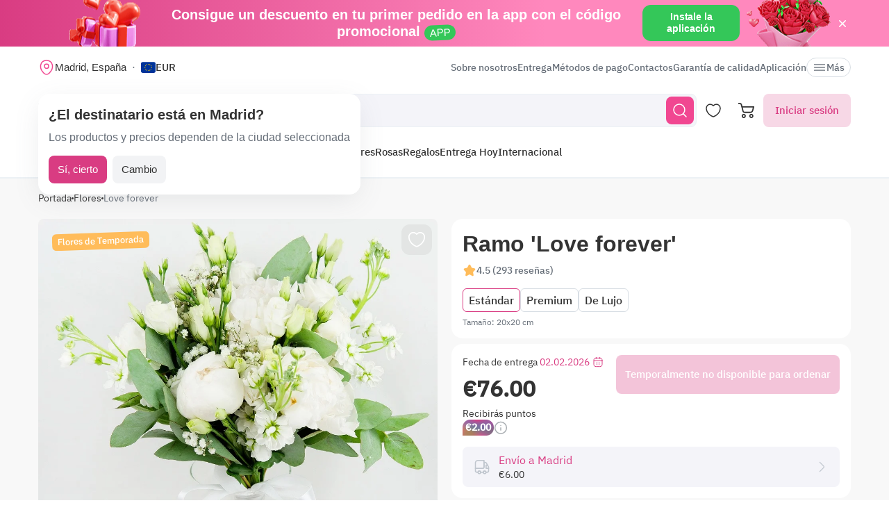

--- FILE ---
content_type: text/html; charset=utf-8
request_url: https://myglobalflowers.es/products/love-forever
body_size: 22993
content:
<!doctype html>

<html lang="es" prefix="og: http://ogp.me/ns# fb: http://ogp.me/ns/fb# product: http://ogp.me/ns/product#">
<head>
    <meta charset="utf-8">
    <meta http-equiv="X-UA-Compatible" content="IE=edge">
    <meta name="color-scheme" content="only light">
    <meta name="viewport" content="width=device-width, initial-scale=1, minimum-scale=1, maximum-scale=5">
    <meta name="csrf-token" content="w9xgzBJ3EchMhofbT8TpY4GjRGsmqyOOmqScQHUz">
    <meta name="theme-color" content="#fff">

    <link rel="canonical" href="https://myglobalflowers.es/products/love-forever">
            <meta name="robots" content="noindex, follow">
        <meta name="description" content="Envíe Ramo &#039;Love forever&#039; desde floristerías locales. Tenemos una gran selección de hermosos ramos, coronas y arreglos florales para entrega el mismo día.">
                        <meta name="google-site-verification" content="t1rjNMU-ITIsqETv8vtPvqLQrXyT_KEhhbhpYoLfmyw">
                    <meta name="google-site-verification" content="rH9qqgt-pWhVz5ym7xeRzD4tq5OI39Y_C5a0voFIghE">
                            <meta name="facebook-domain-verification" content="3r0h5xw514aa2h1o6n0jismp3eoqyz">
        
    <meta property="og:title" content="Ramo &#039;Love forever&#039; - pide y envía por 76 € con entrega el mismo día">
    <meta property="og:description" content="Envíe Ramo &#039;Love forever&#039; desde floristerías locales. Tenemos una gran selección de hermosos ramos, coronas y arreglos florales para entrega el mismo día.">
    <meta property="og:image" content="        https://images.myglobalflowers.com/4c5f7742-44df-41d2-e966-1a6c8d595700/large
    ">
    
    <meta property="og:type" content="website">
    <meta property="og:url" content="https://myglobalflowers.es/products/love-forever">

    <title>Ramo &#039;Love forever&#039; - pide y envía por 76 € con entrega el mismo día</title>

    <script>
        window.app_env = 'prod'
        window.sentry_release = '6002'
    </script>

            <script type="application/ld+json">
    {
      "@context": "https://schema.org",
      "@type": "Organization",
      "name": "MyGlobalFlowers",
  "alternateName": "My Global Flowers",
  "url": "https://myglobalflowers.es",
  "logo": "https://myglobalflowers.es/img/mgf-logo.svg?v=2",
  "email": "order@myglobalflowers.es",
  "sameAs": [
            "https://www.facebook.com/myglobalflowers",
            "https://www.instagram.com/my_global_flowers",
            "https://es.trustpilot.com/review/myglobalflowers.com"
        ],
    "telephone" :	"+441213871745",
    "contactPoint" : {
      "@type" : "ContactPoint",
      "contactType" : "customer service",
      "email": "order@myglobalflowers.es",
    "telephone" : "+441213871745"
  },
            "hasMerchantReturnPolicy": {
          "@type": "MerchantReturnPolicy",
          "merchantReturnLink": "https://myglobalflowers.es/reembolso"
  },
        "aggregateRating": {
      "@type": "AggregateRating",
      "ratingValue": "4.8",
    "reviewCount": "57",
    "worstRating": "1",
    "bestRating": "5"
  }
}
</script>


<script type="application/ld+json">
{
    "@context": "https://schema.org/",
    "@type": "BreadcrumbList",
        "itemListElement": [
                                            {
                    "@type": "ListItem",
                    "position": "1",
                    "name": "Portada",
                    "item": "https://myglobalflowers.es"
                },
                                                            {
                    "@type": "ListItem",
                    "position": "2",
                    "name": "Flores",
                    "item": "https://myglobalflowers.es/flores"
                },
                                                            {
                    "@type": "ListItem",
                    "position": "3",
                    "name": "Love forever"
                }
                                    ]
}
</script>

<script type="application/ld+json">
{
    "@context": "https://schema.org/",
    "@type": "WebSite",
    "name": "My Global Flowers",
    "url": "https://myglobalflowers.es/products/love-forever",
    "image": "        https://images.myglobalflowers.com/4c5f7742-44df-41d2-e966-1a6c8d595700/large
    ",
    "description": "Envíe Ramo &#039;Love forever&#039; desde floristerías locales. Tenemos una gran selección de hermosos ramos, coronas y arreglos florales para entrega el mismo día."}
</script>
    
        <script type="application/ld+json">
	{
		"@context": "https://schema.org/",
		"@type": "Product",
		"name": "Ramo &#039;Love forever&#039;",
		"image": [
									"https://images.myglobalflowers.com/4c5f7742-44df-41d2-e966-1a6c8d595700/large",
							"https://images.myglobalflowers.com/83e4a69c-74e8-4de4-5f24-5baf39b2ea00/large",
							"https://images.myglobalflowers.com/c80f5dfd-682c-46b4-1c05-55a82ac9f500/large",
							"https://images.myglobalflowers.com/3ea2f9ca-50dd-4cde-5495-c813029a6a00/large"
							],
		"description": 			"White and lacy, like a perfect wedding dress, this bouquet will perfectly complement the classic image of the bride and will remain a pleasant memory of the holiday."
		,
		"offers": {
			"@type": "Offer",
			"url": "https://myglobalflowers.es/products/love-forever",
			"priceCurrency": "EUR",
			"price": "76",
			"priceValidUntil": "2026-01-31",
			"availability": "https://schema.org/OutOfStock"
		}
						,"aggregateRating": {
					"@type": "AggregateRating",
					"ratingValue": "4.8",
					"ratingCount": "88"
				}
				    }
</script>

<script type="application/ld+json">
    {
        "@context": "https://schema.org",
        "@type": "ImageObject",
        "contentUrl": "https://images.myglobalflowers.com/4c5f7742-44df-41d2-e966-1a6c8d595700/large",
        "description": "Envíe Ramo &#039;Love forever&#039; desde floristerías locales. Tenemos una gran selección de hermosos ramos, coronas y arreglos florales para entrega el mismo día.",
        "name": "Ramo &#039;Love forever&#039;"
    }
</script>

<script type="application/ld+json">
	{
        "@context": "https://schema.org",
        "@type": "OfferShippingDetails",
        "deliveryTime": {
            "@type": "ShippingDeliveryTime",
            "businessDays": {
                "@type": "OpeningHoursSpecification",
                "dayOfWeek":
                [
                    "https://schema.org/Monday",
                    "https://schema.org/Tuesday",
                    "https://schema.org/Wednesday",
                    "https://schema.org/Thursday",
                    "https://schema.org/Friday",
                    "https://schema.org/Saturday",
                    "https://schema.org/Sunday"
                ]
            },
            "handlingTime": {
                "@type": "QuantitativeValue",
                "minValue": 0,
                "maxValue": 1,
                "unitCode": "d"
            },
            "transitTime": {
                "@type": "QuantitativeValue",
                "minValue": 0,
                "maxValue": 1,
                "unitCode": "d"
            }
        },
        "shippingRate": {
            "@type": "MonetaryAmount",
            "value": 6,
            "currency": "EUR"
        },
        "shippingDestination": {
            "@type": "DefinedRegion",
            "addressCountry": "ES"
        }
    }
</script>
<script type="application/ld+json">
	{
		"@context": "https://schema.org",
		"@type": "MerchantReturnPolicy",
		"applicableCountry": "ES",
		"returnPolicyCategory": "https://schema.org/MerchantReturnFiniteReturnWindow",
		"merchantReturnDays": 1,
      	"returnMethod": "https://schema.org/ReturnByMail",
      	"returnFees": "https://schema.org/FreeReturn"
    }
</script>



                        <link rel="alternate" href="https://myglobalflowers.fr/products/love-forever" hreflang="fr">
                    <link rel="alternate" href="https://myglobalflowers.de/products/love-forever" hreflang="de">
                    <link rel="alternate" href="https://myglobalflowers.ch/products/love-forever" hreflang="de-ch">
                    <link rel="alternate" href="https://myglobalflowers.at/products/love-forever" hreflang="de-at">
                    <link rel="alternate" href="https://myglobalflowers.com/products/love-forever" hreflang="en-us">
                    <link rel="alternate" href="https://myglobalflowers.es/products/love-forever" hreflang="es">
                    <link rel="alternate" href="https://myglobalflowers.co.uk/products/love-forever" hreflang="en-gb">
                    <link rel="alternate" href="https://myglobalflowers.it/products/amore-per-sempre" hreflang="it">
                <link rel="alternate" href="https://myglobalflowers.es/products/love-forever" hreflang="x-default">
        <link rel="icon" href="/favicon.svg" type="image/svg+xml">
    

        <link rel="preload" as="font" href="/fonts/ibmplexsans-regular.woff2">
            <link fetchpriority="high" rel="preload" as="image" href="https://images.myglobalflowers.com/4c5f7742-44df-41d2-e966-1a6c8d595700/large">
        <link rel="preload" as="style" href="https://myglobalflowers.es/build/assets/app-BOSx-1m4.css" /><link rel="preload" as="style" href="https://myglobalflowers.es/build/assets/app-asinc-Dabzo0Eb.css" /><link rel="stylesheet" href="https://myglobalflowers.es/build/assets/app-BOSx-1m4.css" /><link rel="stylesheet" href="https://myglobalflowers.es/build/assets/app-asinc-Dabzo0Eb.css" />            <link rel="preload" as="style" href="https://myglobalflowers.es/build/assets/show-DEvyhcSk.css" /><link rel="stylesheet" href="https://myglobalflowers.es/build/assets/show-DEvyhcSk.css" />
    
    <link rel="preload" as="style" href="https://myglobalflowers.es/build/assets/layout-F2WejZsT.css" /><link rel="modulepreload" href="https://myglobalflowers.es/build/assets/bootstrap-tL_D0-94.js" /><link rel="modulepreload" href="https://myglobalflowers.es/build/assets/index-ngrFHoWO.js" /><link rel="modulepreload" href="https://myglobalflowers.es/build/assets/dayjs.min-B0RTI1Lu.js" /><link rel="modulepreload" href="https://myglobalflowers.es/build/assets/_commonjsHelpers-D6-XlEtG.js" /><link rel="modulepreload" href="https://myglobalflowers.es/build/assets/layout-BXoXZXXF.js" /><link rel="modulepreload" href="https://myglobalflowers.es/build/assets/preload-helper-BfFHrpNk.js" /><link rel="modulepreload" href="https://myglobalflowers.es/build/assets/app-99La_NcB.js" /><link rel="modulepreload" href="https://myglobalflowers.es/build/assets/bootstrap-native.esm-CN-5CADx.js" /><link rel="modulepreload" href="https://myglobalflowers.es/build/assets/vue.esm-bundler-CugLb3wK.js" /><link rel="modulepreload" href="https://myglobalflowers.es/build/assets/index-BgB0Db--.js" /><link rel="modulepreload" href="https://myglobalflowers.es/build/assets/get_products_prices-Ni6IOOB5.js" /><link rel="modulepreload" href="https://myglobalflowers.es/build/assets/l10n-D-TRRilQ.js" /><link rel="modulepreload" href="https://myglobalflowers.es/build/assets/index-9Z5QF69l.js" /><link rel="modulepreload" href="https://myglobalflowers.es/build/assets/runtime-core.esm-bundler-Bl5Ud1MS.js" /><link rel="modulepreload" href="https://myglobalflowers.es/build/assets/VPreloader-nioDy1Vt.js" /><link rel="modulepreload" href="https://myglobalflowers.es/build/assets/vue-multiselect-j_VzCcHY.js" /><link rel="modulepreload" href="https://myglobalflowers.es/build/assets/_plugin-vue_export-helper-DlAUqK2U.js" /><link rel="modulepreload" href="https://myglobalflowers.es/build/assets/vue-multiselect.esm-DU7MIMDq.js" /><link rel="modulepreload" href="https://myglobalflowers.es/build/assets/vue-the-mask-DO4jh0cE.js" /><link rel="modulepreload" href="https://myglobalflowers.es/build/assets/vtooltip-Ddx1NpLJ.js" /><link rel="modulepreload" href="https://myglobalflowers.es/build/assets/runtime-dom.esm-bundler-9qb-mPA3.js" /><link rel="modulepreload" href="https://myglobalflowers.es/build/assets/app-storage-BY_Cf89t.js" /><link rel="modulepreload" href="https://myglobalflowers.es/build/assets/compiler-dom.esm-bundler-DcFqEi2N.js" /><link rel="modulepreload" href="https://myglobalflowers.es/build/assets/get-noun-BKydS539.js" /><link rel="modulepreload" href="https://myglobalflowers.es/build/assets/index-C1TIW3q3.js" /><link rel="stylesheet" href="https://myglobalflowers.es/build/assets/layout-F2WejZsT.css" /><script type="module" src="https://myglobalflowers.es/build/assets/bootstrap-tL_D0-94.js"></script><script type="module" src="https://myglobalflowers.es/build/assets/layout-BXoXZXXF.js"></script>        <link rel="preload" as="style" href="https://myglobalflowers.es/build/assets/InputCounter-DC-srIZU.css" /><link rel="preload" as="style" href="https://myglobalflowers.es/build/assets/show-CzPK7-PD.css" /><link rel="modulepreload" href="https://myglobalflowers.es/build/assets/show-3wenxSJ8.js" /><link rel="modulepreload" href="https://myglobalflowers.es/build/assets/preload-helper-BfFHrpNk.js" /><link rel="modulepreload" href="https://myglobalflowers.es/build/assets/index-9Z5QF69l.js" /><link rel="modulepreload" href="https://myglobalflowers.es/build/assets/catalog-check-in-cart-BDnw-7uy.js" /><link rel="modulepreload" href="https://myglobalflowers.es/build/assets/vue.esm-bundler-CugLb3wK.js" /><link rel="modulepreload" href="https://myglobalflowers.es/build/assets/init-advantage-carousel-Cj0dI-eD.js" /><link rel="modulepreload" href="https://myglobalflowers.es/build/assets/index-BgB0Db--.js" /><link rel="modulepreload" href="https://myglobalflowers.es/build/assets/format-date-CW8rKoir.js" /><link rel="modulepreload" href="https://myglobalflowers.es/build/assets/InputCounter-E4ozDULw.js" /><link rel="modulepreload" href="https://myglobalflowers.es/build/assets/l10n-D-TRRilQ.js" /><link rel="modulepreload" href="https://myglobalflowers.es/build/assets/product-added-cart-D3zERTYi.js" /><link rel="modulepreload" href="https://myglobalflowers.es/build/assets/swiper.min-B5EfySgV.js" /><link rel="modulepreload" href="https://myglobalflowers.es/build/assets/index.es-CLAOooxQ.js" /><link rel="modulepreload" href="https://myglobalflowers.es/build/assets/ru.es-CqBeA66h.js" /><link rel="modulepreload" href="https://myglobalflowers.es/build/assets/utc-3h0IjZqf.js" /><link rel="modulepreload" href="https://myglobalflowers.es/build/assets/api-DsbpPMNQ.js" /><link rel="modulepreload" href="https://myglobalflowers.es/build/assets/runtime-core.esm-bundler-Bl5Ud1MS.js" /><link rel="modulepreload" href="https://myglobalflowers.es/build/assets/runtime-dom.esm-bundler-9qb-mPA3.js" /><link rel="modulepreload" href="https://myglobalflowers.es/build/assets/compiler-dom.esm-bundler-DcFqEi2N.js" /><link rel="modulepreload" href="https://myglobalflowers.es/build/assets/_commonjsHelpers-D6-XlEtG.js" /><link rel="modulepreload" href="https://myglobalflowers.es/build/assets/_plugin-vue_export-helper-DlAUqK2U.js" /><link rel="modulepreload" href="https://myglobalflowers.es/build/assets/app-storage-BY_Cf89t.js" /><link rel="modulepreload" href="https://myglobalflowers.es/build/assets/get-noun-BKydS539.js" /><link rel="stylesheet" href="https://myglobalflowers.es/build/assets/InputCounter-DC-srIZU.css" /><link rel="stylesheet" href="https://myglobalflowers.es/build/assets/show-CzPK7-PD.css" /><script type="module" src="https://myglobalflowers.es/build/assets/show-3wenxSJ8.js"></script></head>
<body>
            <div id="js_mobile-app-line" class="mobile-app-line d-none d-lg-block">
        <div class="container">
            <div class="d-flex align-items-center justify-content-center mobile-app-line__box">
                <div>Consigue un descuento en tu primer pedido en la app con el código promocional <span class="mobile-app-line__tag">APP</span></div>

                <button type="button" class="fm-btn fm-btn_success mobile-app-line__fm-btn">Instale la aplicación</button>

                <svg id="js_mobile-app-line__btn-close" class="mobile-app-line__btn-close" width="24" height="24" viewBox="0 0 24 24" fill="none"
                     xmlns="http://www.w3.org/2000/svg">
                    <path d="M7.75781 7.75732L16.2431 16.2426" stroke="white" stroke-width="1.5" stroke-linecap="round" stroke-linejoin="round"/>
                    <path d="M7.75691 16.2426L16.2422 7.75732" stroke="white" stroke-width="1.5" stroke-linecap="round" stroke-linejoin="round"/>
                </svg>
            </div>
        </div>
    </div>
    
    <header id="js_header" class="header">
    <div class="container" style="position: relative">
                    <div class="d-none d-lg-flex header__top-panel">
                <div class="d-flex align-items-center">
                    <button type="button" id="js_btn-show-modal-select-city_desktop" class="fm-btn fm-btn_text header__select-city header__select-city_desktop" data-toggle="v-modal" data-target="SelectCity" data-test-id="modal-select-city_desktop">
    <img class="header__select-city-icon js_lazy-load" src="/img/empty.svg" data-src="/img/icons/marker.svg" width="24" height="24" alt="">

    
    <span class="header__select-city-text">
        Madrid, España
    </span>
</button>

                    <div id="js_header__currency" class="dropdown dropdown_hover header__currency">
        <button type="button" id="dropdownBtnCurrency" class="fm-btn fm-btn_text header__currency-btn"
                data-toggle="dropdown"
                aria-haspopup="true"
                aria-expanded="false">
            <img class="header__currency-img js_lazy-load" src="/img/empty.svg" data-src="/img/currencies/EUR.svg" width="21" height="16"
                 alt="">
            EUR
        </button>

        <div class="dropdown-menu dropdown-menu-left header__currency-dropdown-menu" aria-labelledby="dropdownBtnCurrency">
            <div class="header__currency-title">Moneda</div>

                                                <a class="dropdown-menu__item header__currency-item mt-3 js_currency-item" href="#" data-currency="USD">
                        <img class="header__currency-img js_lazy-load" src="/img/empty.svg" data-src="/img/currencies/USD.svg" width="21" height="16"
                             alt="">
                        USD
                    </a>
                                                                                            <a class="dropdown-menu__item header__currency-item mt-3 js_currency-item" href="#" data-currency="GBP">
                        <img class="header__currency-img js_lazy-load" src="/img/empty.svg" data-src="/img/currencies/GBP.svg" width="21" height="16"
                             alt="">
                        GBP
                    </a>
                                                                <a class="dropdown-menu__item header__currency-item mt-3 js_currency-item" href="#" data-currency="CAD">
                        <img class="header__currency-img js_lazy-load" src="/img/empty.svg" data-src="/img/currencies/CAD.svg" width="21" height="16"
                             alt="">
                        CAD
                    </a>
                                                                <a class="dropdown-menu__item header__currency-item mt-3 js_currency-item" href="#" data-currency="AUD">
                        <img class="header__currency-img js_lazy-load" src="/img/empty.svg" data-src="/img/currencies/AUD.svg" width="21" height="16"
                             alt="">
                        AUD
                    </a>
                                    </div>
    </div>
                </div>

                <nav class="header__menu">
    
            <a class="header__menu-item " href="https://myglobalflowers.es/sobre-nosotros">Sobre nosotros</a>
            <a class="header__menu-item " href="https://myglobalflowers.es/informacion-de-entrega">Entrega</a>
            <a class="header__menu-item " href="https://myglobalflowers.es/pago">Métodos de pago</a>
            <a class="header__menu-item " href="https://myglobalflowers.es/contactos">Contactos</a>
            <a class="header__menu-item d-lg-none d-xl-block" href="https://myglobalflowers.es/garantia-de-calidad">Garantía de calidad</a>
            <a class="header__menu-item d-lg-none d-xl-block" href="https://myglobalflowers.es/aplicacion-entrega-flores">Aplicación</a>
    
    
    <button type="button" id="js_header__menu-item_btn-more" class="fm-btn fm-btn_text header__menu-item header__menu-item_btn-more">
        <svg width="20" height="20" viewBox="0 0 20 20" fill="none" xmlns="http://www.w3.org/2000/svg">
            <path d="M17.5 6.4585H2.5C2.15833 6.4585 1.875 6.17516 1.875 5.8335C1.875 5.49183 2.15833 5.2085 2.5 5.2085H17.5C17.8417 5.2085 18.125 5.49183 18.125 5.8335C18.125 6.17516 17.8417 6.4585 17.5 6.4585Z"
                  fill="currentColor"/>
            <path d="M17.5 10.625H2.5C2.15833 10.625 1.875 10.3417 1.875 10C1.875 9.65833 2.15833 9.375 2.5 9.375H17.5C17.8417 9.375 18.125 9.65833 18.125 10C18.125 10.3417 17.8417 10.625 17.5 10.625Z"
                  fill="currentColor"/>
            <path d="M17.5 14.7915H2.5C2.15833 14.7915 1.875 14.5082 1.875 14.1665C1.875 13.8248 2.15833 13.5415 2.5 13.5415H17.5C17.8417 13.5415 18.125 13.8248 18.125 14.1665C18.125 14.5082 17.8417 14.7915 17.5 14.7915Z"
                  fill="currentColor"/>
        </svg>
        Más
    </button>
</nav>

                
            </div>
        
        <div id="js_header__bottom-panel" class="header__bottom-panel">
            <a id="js_logo-box" class="logo-box" href="https://myglobalflowers.es/madrid">
    <img class="img-fluid logo" src="/img/mgf-logo.svg?v=2" width="150" height="29" alt="My Global Flowers">
</a>

                            <div class="header__icon-group">
                    <button type="button" id="js_btn-show-mobile-search" class="d-lg-none fm-btn fm-btn_icon head-favorite">
                        <svg width="24" height="24" viewBox="0 0 24 24" fill="none" xmlns="http://www.w3.org/2000/svg">
                            <path d="M16.6101 16.6101C19.7236 13.4966 19.7236 8.44862 16.6101 5.33512C13.4966 2.22163 8.44862 2.22163 5.33512 5.33512C2.22163 8.44862 2.22163 13.4966 5.33512 16.6101C8.44862 19.7236 13.4966 19.7236 16.6101 16.6101ZM16.6101 16.6101L21 21"
                                  stroke="currentColor" stroke-width="1.5" stroke-linecap="round"/>
                        </svg>
                    </button>

                    <a class="head-favorite" href="https://myglobalflowers.es/favorito" aria-label="Favoritos">
                        <svg width="24" height="24" viewBox="0 0 24 24" fill="none" xmlns="http://www.w3.org/2000/svg">
                            <path d="M12.62 20.8101C12.28 20.9301 11.72 20.9301 11.38 20.8101C8.48 19.8201 2 15.6901 2 8.6901C2 5.6001 4.49 3.1001 7.56 3.1001C9.38 3.1001 10.99 3.9801 12 5.3401C13.01 3.9801 14.63 3.1001 16.44 3.1001C19.51 3.1001 22 5.6001 22 8.6901C22 15.6901 15.52 19.8201 12.62 20.8101Z"
                                  stroke="currentColor" stroke-width="1.5" stroke-linecap="round" stroke-linejoin="round"/>
                        </svg>

                        <span id="js_favorites-number" class="head-favorite__qty"></span>
                    </a>

                    <a id="js_head-cart" class="d-none d-lg-flex head-cart" href="https://myglobalflowers.es/cart" aria-label="Carrito">
                        <svg width="24" height="24" viewBox="0 0 24 24" fill="none" xmlns="http://www.w3.org/2000/svg">
                            <path fill-rule="evenodd" clip-rule="evenodd"
                                  d="M3.5672 3.97403C3.39288 3.30201 2.79146 2.83333 2.10341 2.83333H0V1H2.10341C3.61711 1 4.94023 2.03109 5.32374 3.50954L5.94094 5.88889H22.0921C22.3745 5.88889 22.6409 6.02161 22.8127 6.24796C22.9845 6.47431 23.0422 6.7685 22.9688 7.04387L21.5739 12.2749C21.0403 14.276 19.2431 15.6667 17.1905 15.6667H9.16961C7.65591 15.6667 6.33279 14.6356 5.94928 13.1571L3.5672 3.97403ZM20.9074 7.72222H6.4165L7.70582 12.6926C7.88014 13.3647 8.48156 13.8333 9.16961 13.8333H17.1905C18.4221 13.8333 19.5004 12.999 19.8205 11.7983L20.9074 7.72222ZM18.7632 21.1667C18.0946 21.1667 17.5526 20.6195 17.5526 19.9444C17.5526 19.2694 18.0946 18.7222 18.7632 18.7222C19.4317 18.7222 19.9737 19.2694 19.9737 19.9444C19.9737 20.6195 19.4317 21.1667 18.7632 21.1667ZM18.7632 23C17.0918 23 15.7368 21.632 15.7368 19.9444C15.7368 18.2569 17.0918 16.8889 18.7632 16.8889C20.4345 16.8889 21.7895 18.2569 21.7895 19.9444C21.7895 21.632 20.4345 23 18.7632 23ZM7.86843 21.1667C7.19987 21.1667 6.6579 20.6195 6.6579 19.9444C6.6579 19.2694 7.19987 18.7222 7.86843 18.7222C8.53698 18.7222 9.07895 19.2694 9.07895 19.9444C9.07895 20.6195 8.53698 21.1667 7.86843 21.1667ZM7.86843 23C6.19704 23 4.84211 21.632 4.84211 19.9444C4.84211 18.2569 6.19704 16.8889 7.86843 16.8889C9.53981 16.8889 10.8947 18.2569 10.8947 19.9444C10.8947 21.632 9.53981 23 7.86843 23Z"
                                  fill="currentColor"/>
                        </svg>

                        <span id="js_head-cart__qty" class="head-cart__qty"></span>
                    </a>

                    <div id="js_app-mobile-menu" class="d-lg-none">
                        <button type="button" class="fm-btn fm-btn_icon fm-btn_icon-tertiary header__btn-toggle-menu" aria-label="Menú"
                                @click="show()">
                            <svg width="24" height="24" viewBox="0 0 24 24" fill="none" xmlns="http://www.w3.org/2000/svg">
                                <path d="M3 7H21" stroke="#333333" stroke-width="1.5" stroke-linecap="round"/>
                                <path d="M3 12H21" stroke="#333333" stroke-width="1.5" stroke-linecap="round"/>
                                <path d="M3 17H21" stroke="#333333" stroke-width="1.5" stroke-linecap="round"/>
                            </svg>
                        </button>

                        <mobile-menu v-if="active"
                                     ref="mobile-menu"
                                     :btn-callback="false"
                                     email="order@myglobalflowers.es"
                                     home-url="https://myglobalflowers.es"
                                     pa-url="https://myglobalflowers.es/profile/orders"
                                     phone="+441213871745"
                                     telegram="">
                                                    </mobile-menu>
                    </div>
                </div>
            
                            <div class="d-lg-none w-100">
                    <button type="button" id="js_btn-show-modal-select-city" class="fm-btn fm-btn_text header__select-city " data-toggle="v-modal" data-target="SelectCity" data-test-id="modal-select-city_desktop">
    <img class="header__select-city-icon js_lazy-load" src="/img/empty.svg" data-src="/img/icons/marker.svg" width="24" height="24" alt="">

    
    <span class="header__select-city-text">
        Madrid, España
    </span>
</button>
                </div>
            
                            <div class="header__catalog-group d-none d-lg-flex">
                    <div id="js_all-catalog-menu-dropdown" class="all-catalog-menu-dropdown d-none d-lg-flex">
        <button type="button" id="js_all-catalog-menu-btn" class="fm-btn fm-btn_main fm-btn_main-s-500 flex-nowrap all-catalog-menu-btn">
            <svg class="all-catalog-menu-btn-icon-show flex-shrink-0" width="24" height="24" viewBox="0 0 24 24" fill="none" xmlns="http://www.w3.org/2000/svg">
                <path d="M5 10H7C9 10 10 9 10 7V5C10 3 9 2 7 2H5C3 2 2 3 2 5V7C2 9 3 10 5 10Z" stroke="white" stroke-width="1.5"
                      stroke-miterlimit="10"
                      stroke-linecap="round" stroke-linejoin="round"/>
                <path d="M17 10H19C21 10 22 9 22 7V5C22 3 21 2 19 2H17C15 2 14 3 14 5V7C14 9 15 10 17 10Z" stroke="white" stroke-width="1.5"
                      stroke-miterlimit="10" stroke-linecap="round" stroke-linejoin="round"/>
                <path d="M17 22H19C21 22 22 21 22 19V17C22 15 21 14 19 14H17C15 14 14 15 14 17V19C14 21 15 22 17 22Z" stroke="white"
                      stroke-width="1.5"
                      stroke-miterlimit="10" stroke-linecap="round" stroke-linejoin="round"/>
                <path d="M5 22H7C9 22 10 21 10 19V17C10 15 9 14 7 14H5C3 14 2 15 2 17V19C2 21 3 22 5 22Z" stroke="white" stroke-width="1.5"
                      stroke-miterlimit="10" stroke-linecap="round" stroke-linejoin="round"/>
            </svg>

            <svg class="all-catalog-menu-btn-icon-close flex-shrink-0" width="24" height="24" viewBox="0 0 24 24" fill="none" xmlns="http://www.w3.org/2000/svg"
                 hidden>
                <path d="M7.75781 7.75732L16.2431 16.2426" stroke="white" stroke-width="1.5" stroke-linecap="round" stroke-linejoin="round"/>
                <path d="M7.75691 16.2426L16.2422 7.75732" stroke="white" stroke-width="1.5" stroke-linecap="round" stroke-linejoin="round"/>
            </svg>

            Catálogo
        </button>

        <div id="js_all-catalog-menu" class="dropdown-menu all-catalog-menu">
            <div id="js_all-catalog-menu__main-list" class="all-catalog-menu__main-list">
                                                            <a class="all-catalog-menu__main-list-item js_all-catalog-menu__main-list-item all-catalog-menu__main-list-item_active"
                           href="/flores/san-valentin"
                           data-id="1761">
                            <img class="all-catalog-menu__main-list-img js_lazy-load" src="/img/empty.svg"
                                 data-src="https://images.myglobalflowers.com/93949620-fef3-4f09-149e-4b995b66dd00/medium"
                                 width="48" height="48" alt="">
                            🌸Flores San Valentín
                        </a>
                                                                                <a class="all-catalog-menu__main-list-item js_all-catalog-menu__main-list-item "
                           href="https://myglobalflowers.es/festividad/dia-de-san-valentin"
                           data-id="1762">
                            <img class="all-catalog-menu__main-list-img js_lazy-load" src="/img/empty.svg"
                                 data-src="https://images.myglobalflowers.com/4c8119bf-a01b-4d19-4110-260b8b83fa00/medium"
                                 width="48" height="48" alt="">
                            🎁Regalos San Valentín
                        </a>
                                                                                <a class="all-catalog-menu__main-list-item js_all-catalog-menu__main-list-item "
                           href="/flores/cumpleanos"
                           data-id="226">
                            <img class="all-catalog-menu__main-list-img js_lazy-load" src="/img/empty.svg"
                                 data-src="https://images.myglobalflowers.com/fdbb85c6-9cc0-43a8-3b61-abe3fdfcdf00/medium"
                                 width="48" height="48" alt="">
                            Cumpleaños
                        </a>
                                                                                <a class="all-catalog-menu__main-list-item js_all-catalog-menu__main-list-item "
                           href="/flores/ocasion"
                           data-id="237">
                            <img class="all-catalog-menu__main-list-img js_lazy-load" src="/img/empty.svg"
                                 data-src="https://images.myglobalflowers.com/86fe4d2b-eccd-48c5-6a7b-df9502596300/medium"
                                 width="48" height="48" alt="">
                            Ocasión
                        </a>
                                                                                <a class="all-catalog-menu__main-list-item js_all-catalog-menu__main-list-item "
                           href="/flores"
                           data-id="262">
                            <img class="all-catalog-menu__main-list-img js_lazy-load" src="/img/empty.svg"
                                 data-src="https://images.myglobalflowers.com/26fd5a80-72ba-4f2d-6359-3af1d56be000/medium"
                                 width="48" height="48" alt="">
                            Flores
                        </a>
                                                                                <a class="all-catalog-menu__main-list-item js_all-catalog-menu__main-list-item "
                           href="/flores/rosas"
                           data-id="287">
                            <img class="all-catalog-menu__main-list-img js_lazy-load" src="/img/empty.svg"
                                 data-src="https://images.myglobalflowers.com/24a0066c-60ae-4fe8-9cbb-328741d90e00/medium"
                                 width="48" height="48" alt="">
                            Rosas
                        </a>
                                                                                <a class="all-catalog-menu__main-list-item js_all-catalog-menu__main-list-item "
                           href="/catalog/regalos"
                           data-id="298">
                            <img class="all-catalog-menu__main-list-img js_lazy-load" src="/img/empty.svg"
                                 data-src="https://images.myglobalflowers.com/ceefe17e-a018-4cb5-6697-3d41c4ec8200/medium"
                                 width="48" height="48" alt="">
                            Regalos
                        </a>
                                                                                <a class="all-catalog-menu__main-list-item js_all-catalog-menu__main-list-item "
                           href="/flores/flores-entrega-hoy"
                           data-id="300">
                            <img class="all-catalog-menu__main-list-img js_lazy-load" src="/img/empty.svg"
                                 data-src="https://images.myglobalflowers.com/4945fcbf-0878-429c-05d1-bdd2d05d8f00/medium"
                                 width="48" height="48" alt="">
                            Entrega Hoy
                        </a>
                                                                                <a class="all-catalog-menu__main-list-item js_all-catalog-menu__main-list-item "
                           href="https://myglobalflowers.es/envio-internacional-de-flores"
                           data-id="301">
                            <img class="all-catalog-menu__main-list-img js_lazy-load" src="/img/empty.svg"
                                 data-src="https://images.myglobalflowers.com/758038cc-34b9-4824-9ed2-5f5b700b2100/medium"
                                 width="48" height="48" alt="">
                            Internacional
                        </a>
                                                </div>

            <div id="js_all-catalog-menu__secondary-lists" class="all-catalog-menu__secondary-lists">
                                                                                                                                    <div class="all-catalog-menu__list js_all-catalog-menu__list" data-id="226" hidden>
                                                            <a class="all-catalog-menu__list-title all-catalog-menu__list-title_link" href="/flores/cumpleanos">Cumpleaños</a>
                            
                            <div class="all-catalog-menu__list-groups">
                                
                                                                                                            <div class="all-catalog-menu__list-group js_all-catalog-menu__list-group">
                                            <div class="all-catalog-menu__list-group-title">Destinatario</div>

                                                                                            <a class="all-catalog-menu__list-item js_all-catalog-menu__list-item"
                                                   href="/flores/cumpleanos/amiga"
                                                        >Amiga</a>
                                                                                            <a class="all-catalog-menu__list-item js_all-catalog-menu__list-item"
                                                   href="/flores/cumpleanos/mujer"
                                                        >Mujer</a>
                                                                                            <a class="all-catalog-menu__list-item js_all-catalog-menu__list-item"
                                                   href="/flores/cumpleanos/esposa"
                                                        >Esposa</a>
                                                                                            <a class="all-catalog-menu__list-item js_all-catalog-menu__list-item"
                                                   href="/flores/cumpleanos/mama"
                                                        >Madre</a>
                                                                                            <a class="all-catalog-menu__list-item js_all-catalog-menu__list-item"
                                                   href="/flores/cumpleanos/hermana"
                                                        >Hermana</a>
                                                                                            <a class="all-catalog-menu__list-item js_all-catalog-menu__list-item"
                                                   href="/flores/cumpleanos/tia"
                                                        >Tía</a>
                                                                                            <a class="all-catalog-menu__list-item js_all-catalog-menu__list-item"
                                                   href="/flores/cumpleanos/hija"
                                                        >Hija</a>
                                            
                                                                                    </div>
                                                                            <div class="all-catalog-menu__list-group js_all-catalog-menu__list-group">
                                            <div class="all-catalog-menu__list-group-title">Por tipo</div>

                                                                                            <a class="all-catalog-menu__list-item js_all-catalog-menu__list-item"
                                                   href="https://myglobalflowers.es/lideres"
                                                        >Más vendidos</a>
                                                                                            <a class="all-catalog-menu__list-item js_all-catalog-menu__list-item"
                                                   href="/flores/flores-baratas"
                                                        >Flores baratas</a>
                                                                                            <a class="all-catalog-menu__list-item js_all-catalog-menu__list-item"
                                                   href="/flores/flores-entrega-hoy"
                                                        >Mismo día</a>
                                            
                                                                                    </div>
                                                                                                </div>
                        </div>
                                                                                <div class="all-catalog-menu__list js_all-catalog-menu__list" data-id="237" hidden>
                                                            <a class="all-catalog-menu__list-title all-catalog-menu__list-title_link" href="/flores/ocasion">Ocasión</a>
                            
                            <div class="all-catalog-menu__list-groups">
                                
                                                                                                            <div class="all-catalog-menu__list-group js_all-catalog-menu__list-group">
                                            <div class="all-catalog-menu__list-group-title">Por ocasión</div>

                                                                                            <a class="all-catalog-menu__list-item js_all-catalog-menu__list-item"
                                                   href="/flores/aniversario"
                                                        >Aniversario</a>
                                                                                            <a class="all-catalog-menu__list-item js_all-catalog-menu__list-item"
                                                   href="/flores/mejorate"
                                                        >Recuperate</a>
                                                                                            <a class="all-catalog-menu__list-item js_all-catalog-menu__list-item"
                                                   href="/flores/condolencia"
                                                        >Condolencia</a>
                                                                                            <a class="all-catalog-menu__list-item js_all-catalog-menu__list-item"
                                                   href="/flores/cumpleanos"
                                                        >Feliz cumpleaños</a>
                                                                                            <a class="all-catalog-menu__list-item js_all-catalog-menu__list-item"
                                                   href="/flores/novia"
                                                        >Ramo de novia</a>
                                                                                            <a class="all-catalog-menu__list-item js_all-catalog-menu__list-item"
                                                   href="/flores/felicidades"
                                                        >Felicidades</a>
                                                                                            <a class="all-catalog-menu__list-item js_all-catalog-menu__list-item"
                                                   href="/flores/pedir-perdon"
                                                        >Pedir perdón</a>
                                                                                            <a class="all-catalog-menu__list-item js_all-catalog-menu__list-item"
                                                   href="/flores/amor"
                                                        >Amor y romance</a>
                                                                                            <a class="all-catalog-menu__list-item js_all-catalog-menu__list-item"
                                                   href="/flores/nacimientos"
                                                        >Nacimiento</a>
                                                                                            <a class="all-catalog-menu__list-item js_all-catalog-menu__list-item"
                                                   href="/flores/gracias"
                                                        hidden>Agradecimiento</a>
                                                                                            <a class="all-catalog-menu__list-item js_all-catalog-menu__list-item"
                                                   href="/flores/boda"
                                                        hidden>Flores de boda</a>
                                                                                            <a class="all-catalog-menu__list-item js_all-catalog-menu__list-item"
                                                   href="/flores/graduacion"
                                                        hidden>Graduacion</a>
                                                                                            <a class="all-catalog-menu__list-item js_all-catalog-menu__list-item"
                                                   href="/flores-funerarias"
                                                        hidden>Flores funerarias</a>
                                            
                                                                                            <button type="button"
                                                        class="fm-btn fm-btn_text all-catalog-menu__list-item-more js_all-catalog-menu__list-item-more">Ver más</button>
                                                                                    </div>
                                                                            <div class="all-catalog-menu__list-group js_all-catalog-menu__list-group">
                                            <div class="all-catalog-menu__list-group-title">Vacaciones</div>

                                                                                            <a class="all-catalog-menu__list-item js_all-catalog-menu__list-item"
                                                   href="/festividad/dia-de-san-valentin"
                                                        >Día de San Valentín</a>
                                                                                            <a class="all-catalog-menu__list-item js_all-catalog-menu__list-item"
                                                   href="/festividad/dia-de-pascua"
                                                        >Dia de Pascua</a>
                                                                                            <a class="all-catalog-menu__list-item js_all-catalog-menu__list-item"
                                                   href="/festividad/dia-de-la-madre"
                                                        >Día de la madre</a>
                                                                                            <a class="all-catalog-menu__list-item js_all-catalog-menu__list-item"
                                                   href="/festividad/dia-de-la-mujer"
                                                        >Dia de la Mujer</a>
                                                                                            <a class="all-catalog-menu__list-item js_all-catalog-menu__list-item"
                                                   href="/festividad/comunidad-de-madrid"
                                                        >Día de la Comunidad de Madrid</a>
                                                                                            <a class="all-catalog-menu__list-item js_all-catalog-menu__list-item"
                                                   href="/festividad/dia-de-la-hispanidad"
                                                        >Día de la Hispanidad</a>
                                                                                            <a class="all-catalog-menu__list-item js_all-catalog-menu__list-item"
                                                   href="/festividad/halloween"
                                                        >Halloween</a>
                                                                                            <a class="all-catalog-menu__list-item js_all-catalog-menu__list-item"
                                                   href="/festividad/dia-de-todos-los-santos"
                                                        >Día de Todos los Santos</a>
                                                                                            <a class="all-catalog-menu__list-item js_all-catalog-menu__list-item"
                                                   href="/festividad/nochevieja"
                                                        >Nochevieja</a>
                                                                                            <a class="all-catalog-menu__list-item js_all-catalog-menu__list-item"
                                                   href="/festividad/santjordi"
                                                        hidden>Sant Jordi</a>
                                                                                            <a class="all-catalog-menu__list-item js_all-catalog-menu__list-item"
                                                   href="/festividad/nochebuena"
                                                        hidden>Nochebuena</a>
                                                                                            <a class="all-catalog-menu__list-item js_all-catalog-menu__list-item"
                                                   href="/festividad/navidad"
                                                        hidden>Navidad</a>
                                                                                            <a class="all-catalog-menu__list-item js_all-catalog-menu__list-item"
                                                   href="/festividad/dia-del-padre"
                                                        hidden>Día de San José - Día del Padre</a>
                                                                                            <a class="all-catalog-menu__list-item js_all-catalog-menu__list-item"
                                                   href="/festividad"
                                                        hidden>Todos los festivales</a>
                                            
                                                                                            <button type="button"
                                                        class="fm-btn fm-btn_text all-catalog-menu__list-item-more js_all-catalog-menu__list-item-more">Ver más</button>
                                                                                    </div>
                                                                            <div class="all-catalog-menu__list-group js_all-catalog-menu__list-group">
                                            <div class="all-catalog-menu__list-group-title">Por destinatario</div>

                                                                                            <a class="all-catalog-menu__list-item js_all-catalog-menu__list-item"
                                                   href="/flores/amiga"
                                                        >Amiga</a>
                                                                                            <a class="all-catalog-menu__list-item js_all-catalog-menu__list-item"
                                                   href="/flores/mujer"
                                                        >Mujer</a>
                                                                                            <a class="all-catalog-menu__list-item js_all-catalog-menu__list-item"
                                                   href="/flores/esposa"
                                                        >Esposa</a>
                                                                                            <a class="all-catalog-menu__list-item js_all-catalog-menu__list-item"
                                                   href="/flores/mama"
                                                        >Mamá</a>
                                                                                            <a class="all-catalog-menu__list-item js_all-catalog-menu__list-item"
                                                   href="/flores/hombres"
                                                        >Hombre</a>
                                                                                            <a class="all-catalog-menu__list-item js_all-catalog-menu__list-item"
                                                   href="/flores/hermana"
                                                        >Hermana</a>
                                                                                            <a class="all-catalog-menu__list-item js_all-catalog-menu__list-item"
                                                   href="/flores/tia"
                                                        >Tía</a>
                                                                                            <a class="all-catalog-menu__list-item js_all-catalog-menu__list-item"
                                                   href="/flores/hija"
                                                        >Hija</a>
                                            
                                                                                    </div>
                                                                                                </div>
                        </div>
                                                                                <div class="all-catalog-menu__list js_all-catalog-menu__list" data-id="262" hidden>
                                                            <a class="all-catalog-menu__list-title all-catalog-menu__list-title_link" href="/flores">Flores</a>
                            
                            <div class="all-catalog-menu__list-groups">
                                
                                                                                                            <div class="all-catalog-menu__list-group js_all-catalog-menu__list-group">
                                            <div class="all-catalog-menu__list-group-title">Por variedad</div>

                                                                                            <a class="all-catalog-menu__list-item js_all-catalog-menu__list-item"
                                                   href="/flores/alstroemerias"
                                                        >Alstroemerias</a>
                                                                                            <a class="all-catalog-menu__list-item js_all-catalog-menu__list-item"
                                                   href="/flores/calas"
                                                        >Calas</a>
                                                                                            <a class="all-catalog-menu__list-item js_all-catalog-menu__list-item"
                                                   href="/flores/gerberas"
                                                        >Gerberas</a>
                                                                                            <a class="all-catalog-menu__list-item js_all-catalog-menu__list-item"
                                                   href="/flores/lisianthus"
                                                        >Lisianthus</a>
                                                                                            <a class="all-catalog-menu__list-item js_all-catalog-menu__list-item"
                                                   href="/flores/florales-mixtos"
                                                        >Ramos florales mixtos</a>
                                                                                            <a class="all-catalog-menu__list-item js_all-catalog-menu__list-item"
                                                   href="/flores/girasol"
                                                        >Girasol</a>
                                                                                            <a class="all-catalog-menu__list-item js_all-catalog-menu__list-item"
                                                   href="/flores/rosas"
                                                        >Rosas</a>
                                                                                            <a class="all-catalog-menu__list-item js_all-catalog-menu__list-item"
                                                   href="/flores/lirios"
                                                        >Lirios</a>
                                                                                            <a class="all-catalog-menu__list-item js_all-catalog-menu__list-item"
                                                   href="/flores/crisantemos"
                                                        >Crisantemos</a>
                                                                                            <a class="all-catalog-menu__list-item js_all-catalog-menu__list-item"
                                                   href="/flores/tulipanes"
                                                        hidden>Tulipanes</a>
                                                                                            <a class="all-catalog-menu__list-item js_all-catalog-menu__list-item"
                                                   href="/flores/orquideas"
                                                        hidden>Orquideas</a>
                                                                                            <a class="all-catalog-menu__list-item js_all-catalog-menu__list-item"
                                                   href="/flores/iris"
                                                        hidden>Iris</a>
                                                                                            <a class="all-catalog-menu__list-item js_all-catalog-menu__list-item"
                                                   href="/flores/claveles"
                                                        hidden>Claveles</a>
                                                                                            <a class="all-catalog-menu__list-item js_all-catalog-menu__list-item"
                                                   href="/flores/hortensias"
                                                        hidden>Hortensias</a>
                                            
                                                                                            <button type="button"
                                                        class="fm-btn fm-btn_text all-catalog-menu__list-item-more js_all-catalog-menu__list-item-more">Ver más</button>
                                                                                    </div>
                                                                            <div class="all-catalog-menu__list-group js_all-catalog-menu__list-group">
                                            <div class="all-catalog-menu__list-group-title">Arreglos Florales</div>

                                                                                            <a class="all-catalog-menu__list-item js_all-catalog-menu__list-item"
                                                   href="/flores/arreglos"
                                                        >Arreglos Florales</a>
                                            
                                                                                    </div>
                                                                            <div class="all-catalog-menu__list-group js_all-catalog-menu__list-group">
                                            <div class="all-catalog-menu__list-group-title">Por color</div>

                                                                                            <a class="all-catalog-menu__list-item js_all-catalog-menu__list-item"
                                                   href="/flores/rojo"
                                                        >Rojo</a>
                                                                                            <a class="all-catalog-menu__list-item js_all-catalog-menu__list-item"
                                                   href="/flores/rosa"
                                                        >Rosa</a>
                                                                                            <a class="all-catalog-menu__list-item js_all-catalog-menu__list-item"
                                                   href="/flores/blanco"
                                                        >Blanco</a>
                                                                                            <a class="all-catalog-menu__list-item js_all-catalog-menu__list-item"
                                                   href="/flores/azul"
                                                        >Azul</a>
                                                                                            <a class="all-catalog-menu__list-item js_all-catalog-menu__list-item"
                                                   href="/flores/naranja"
                                                        >Naranja</a>
                                                                                            <a class="all-catalog-menu__list-item js_all-catalog-menu__list-item"
                                                   href="/flores/morado"
                                                        >Morado</a>
                                                                                            <a class="all-catalog-menu__list-item js_all-catalog-menu__list-item"
                                                   href="/flores/amarillo"
                                                        >Amarillo</a>
                                            
                                                                                    </div>
                                                                            <div class="all-catalog-menu__list-group js_all-catalog-menu__list-group">
                                            <div class="all-catalog-menu__list-group-title">Por tipo</div>

                                                                                            <a class="all-catalog-menu__list-item js_all-catalog-menu__list-item"
                                                   href="/flores/flores-baratas"
                                                        >Flores baratas</a>
                                                                                            <a class="all-catalog-menu__list-item js_all-catalog-menu__list-item"
                                                   href="/flores/flores-entrega-hoy"
                                                        >Mismo día</a>
                                                                                            <a class="all-catalog-menu__list-item js_all-catalog-menu__list-item"
                                                   href="/flores"
                                                        >Flores en maceta</a>
                                            
                                                                                    </div>
                                                                                                </div>
                        </div>
                                                                                <div class="all-catalog-menu__list js_all-catalog-menu__list" data-id="287" hidden>
                                                            <a class="all-catalog-menu__list-title all-catalog-menu__list-title_link" href="/flores/rosas">Rosas</a>
                            
                            <div class="all-catalog-menu__list-groups">
                                                                    <div class="all-catalog-menu__list-group js_all-catalog-menu__list-group">
                                                                                    <a class="all-catalog-menu__list-item js_all-catalog-menu__list-item"
                                               href="/flores/rojo-rosas"
                                                    >Rojo</a>
                                                                                    <a class="all-catalog-menu__list-item js_all-catalog-menu__list-item"
                                               href="/flores/rosa-rosas"
                                                    >Rosa</a>
                                                                                    <a class="all-catalog-menu__list-item js_all-catalog-menu__list-item"
                                               href="/flores/blanco-rosas"
                                                    >Blanco</a>
                                                                                    <a class="all-catalog-menu__list-item js_all-catalog-menu__list-item"
                                               href="/flores/rosas/naranja"
                                                    >Naranja</a>
                                                                                    <a class="all-catalog-menu__list-item js_all-catalog-menu__list-item"
                                               href="/flores/amarillo-rosas"
                                                    >Amarillo</a>
                                        
                                                                            </div>
                                
                                                            </div>
                        </div>
                                                                                <div class="all-catalog-menu__list js_all-catalog-menu__list" data-id="298" hidden>
                                                            <a class="all-catalog-menu__list-title all-catalog-menu__list-title_link" href="/catalog/regalos">Regalos</a>
                            
                            <div class="all-catalog-menu__list-groups">
                                                                    <div class="all-catalog-menu__list-group js_all-catalog-menu__list-group">
                                                                                    <a class="all-catalog-menu__list-item js_all-catalog-menu__list-item"
                                               href="/flores/flores-y-vino"
                                                    >Flores y vino</a>
                                                                                    <a class="all-catalog-menu__list-item js_all-catalog-menu__list-item"
                                               href="/flores/flores-y-chocolates"
                                                    >Flores y chocolates</a>
                                                                                    <a class="all-catalog-menu__list-item js_all-catalog-menu__list-item"
                                               href="/flores/flores-y-globos"
                                                    >Flores con globos</a>
                                                                                    <a class="all-catalog-menu__list-item js_all-catalog-menu__list-item"
                                               href="/flores/flores-con-oso-peluche"
                                                    >Flores con oso peluche</a>
                                        
                                                                            </div>
                                
                                                            </div>
                        </div>
                                                                                                                    <div class="all-catalog-menu__list js_all-catalog-menu__list" data-id="301" hidden>
                                                            <a class="all-catalog-menu__list-title all-catalog-menu__list-title_link" href="https://myglobalflowers.es/envio-internacional-de-flores">Internacional</a>
                            
                            <div class="all-catalog-menu__list-groups">
                                
                                                                                                            <div class="all-catalog-menu__list-group js_all-catalog-menu__list-group">
                                            <div class="all-catalog-menu__list-group-title">Ciudades populares</div>

                                                                                            <a class="all-catalog-menu__list-item js_all-catalog-menu__list-item"
                                                   href="/madrid"
                                                        >Madrid</a>
                                                                                            <a class="all-catalog-menu__list-item js_all-catalog-menu__list-item"
                                                   href="/barcelona"
                                                        >Barcelona</a>
                                                                                            <a class="all-catalog-menu__list-item js_all-catalog-menu__list-item"
                                                   href="/valencia"
                                                        >Valencia</a>
                                                                                            <a class="all-catalog-menu__list-item js_all-catalog-menu__list-item"
                                                   href="/sevilla"
                                                        >Sevilla</a>
                                                                                            <a class="all-catalog-menu__list-item js_all-catalog-menu__list-item"
                                                   href="/zaragoza"
                                                        >Zaragoza</a>
                                            
                                                                                    </div>
                                                                            <div class="all-catalog-menu__list-group js_all-catalog-menu__list-group">
                                            <div class="all-catalog-menu__list-group-title">Países populares</div>

                                                                                            <a class="all-catalog-menu__list-item js_all-catalog-menu__list-item"
                                                   href="/envio-internacional-de-flores/estados-unidos"
                                                        >Estados Unidos</a>
                                                                                            <a class="all-catalog-menu__list-item js_all-catalog-menu__list-item"
                                                   href="/envio-internacional-de-flores/canada"
                                                        >Canadá</a>
                                                                                            <a class="all-catalog-menu__list-item js_all-catalog-menu__list-item"
                                                   href="/envio-internacional-de-flores/reino-unido"
                                                        >Reino Unido</a>
                                                                                            <a class="all-catalog-menu__list-item js_all-catalog-menu__list-item"
                                                   href="/envio-internacional-de-flores/alemania"
                                                        >Alemania</a>
                                                                                            <a class="all-catalog-menu__list-item js_all-catalog-menu__list-item"
                                                   href="https://myglobalflowers.es/envio-internacional-de-flores"
                                                        >ᐅ Todos los países</a>
                                            
                                                                                    </div>
                                                                                                </div>
                        </div>
                                                </div>
        </div>
    </div>

                    <form id="js_search" class="search" action="https://myglobalflowers.es/search" autocomplete="off">
    <input type="search" id="js_search__input" class="form-field search__input" name="q" placeholder="Búsqueda en el sitio">

    <div class="search__actions">
        <button type="button" id="js_search__btn-clear" class="fm-btn fm-btn_icon" hidden>
            <svg width="24" height="24" viewBox="0 0 24 24" fill="none" xmlns="http://www.w3.org/2000/svg">
                <path d="M7.75781 7.75781L16.2431 16.2431" stroke="currentColor" stroke-width="1.5" stroke-linecap="round" stroke-linejoin="round"/>
                <path d="M7.75691 16.2431L16.2422 7.75781" stroke="currentColor" stroke-width="1.5" stroke-linecap="round" stroke-linejoin="round"/>
            </svg>
        </button>

        <button type="button" id="js_search__direct-page" class="fm-btn fm-btn_main fm-btn_main-s-500 fm-btn_icon"
                aria-label="Búsqueda en el sitio">
            <svg width="24" height="24" viewBox="0 0 24 24" fill="none" xmlns="http://www.w3.org/2000/svg">
                <path d="M16.6101 16.6101C19.7236 13.4966 19.7236 8.44862 16.6101 5.33512C13.4966 2.22163 8.44862 2.22163 5.33512 5.33512C2.22163 8.44862 2.22163 13.4966 5.33512 16.6101C8.44862 19.7236 13.4966 19.7236 16.6101 16.6101ZM16.6101 16.6101L21 21"
                      stroke="currentColor" stroke-width="1.5" stroke-linecap="round"/>
            </svg>
        </button>
    </div>
</form>                </div>
            
                            <div class="d-none d-lg-block order-1">
            <div id="js_app-modal-auth">
            <button type="button" id="js_app-modal-auth__btn" class="fm-btn fm-btn_tint-primary text-nowrap" @click="show()">Iniciar sesión</button>

            <modal-auth v-if="active" ref="modal-auth" @close="close()"></modal-auth>
        </div>
    
    </div>
                    </div>

                    <nav class="d-none d-lg-flex header-catalog-menu">
                                                        <a class="header-catalog-menu__item" href="/flores/san-valentin" data-id="1761">🌸Flores San Valentín</a>
                
                
                                                                    <a class="header-catalog-menu__item" href="https://myglobalflowers.es/festividad/dia-de-san-valentin" data-id="1762">🎁Regalos San Valentín</a>
                
                
                                                                    <a class="header-catalog-menu__item" href="/flores/cumpleanos" data-id="226">Cumpleaños</a>
                
                
                                                                    <a class="header-catalog-menu__item" href="/flores/ocasion" data-id="237">Ocasión</a>
                
                
                                                                    <a class="header-catalog-menu__item" href="/flores" data-id="262">Flores</a>
                
                
                                                                    <a class="header-catalog-menu__item" href="/flores/rosas" data-id="287">Rosas</a>
                
                
                                                                    <a class="header-catalog-menu__item" href="/catalog/regalos" data-id="298">Regalos</a>
                
                
                                                                    <a class="header-catalog-menu__item" href="/flores/flores-entrega-hoy" data-id="300">Entrega Hoy</a>
                
                
                                                                    <a class="header-catalog-menu__item" href="https://myglobalflowers.es/envio-internacional-de-flores" data-id="301">Internacional</a>
                
                
                        </nav>
        
                    
            <div id="js_app-confirm-city">
                <the-confirm-city v-if="confirm_city" city="Madrid"></the-confirm-city>
            </div>
            </div>
</header>

<main id="js_main" class="main">
    <input type="hidden" id="js_gp__adjust-link" value="https://myglobalflowers.go.link/4tZQq?adj_creative=site&amp;adj_campaign=direct&amp;adj_adgroup=direct&amp;adj_label=direct">
<input type="hidden" id="js_gp__city" value="{&quot;id&quot;:85,&quot;country_id&quot;:76,&quot;region_id&quot;:912,&quot;lat&quot;:&quot;40.4165&quot;,&quot;lng&quot;:&quot;-3.70256&quot;,&quot;timezone&quot;:&quot;Europe\/Madrid&quot;,&quot;long_name&quot;:&quot;Madrid&quot;,&quot;alt_name&quot;:&quot;Madrid&quot;,&quot;slug&quot;:&quot;madrid&quot;,&quot;region_name&quot;:&quot;Madrid&quot;}">
<input type="hidden" id="js_gp__country" value="{&quot;id&quot;:76,&quot;code&quot;:&quot;ES&quot;}">
<input type="hidden" id="js_gp__currency-code" value="EUR">
<input type="hidden" id="js_gp__domain-id" value="8">
<input type="hidden" id="js_gp__lang-current" value="es">
<input type="hidden" id="js_gp__lang-default" value="es">
<input type="hidden" id="js_gp__lang-iso" value="es_ES">
<input type="hidden" id="js_gp__maps_key" value="AIzaSyAYsij0RUIds0StlFfWiD2EfuyIKUXAcrM">
<input type="hidden" id="js_gp__partner-id" value="">
<input type="hidden" id="js_gp__site" value="MyGlobalFlowers">
<input type="hidden" id="js_gp__url-catalog-flowers" value="/flores">
<input type="hidden" id="js_gp__user" value="null">
<input type="hidden" id="js_gp__user-id" value="">

    
    
        <div class="boxes-style pb-md-5">
        <div class="container">
            <ol id="js_breadcrumb" class="breadcrumb" itemscope itemtype="http://schema.org/BreadcrumbList">
                                    <li class="breadcrumb-item" itemprop="itemListElement" itemscope itemtype="http://schema.org/ListItem">
                    <a itemprop="item" href="https://myglobalflowers.es">
                        <span itemprop="name">Portada</span>
                    </a>
                    <meta itemprop="position" content="1">
                </li>
                                                <li class="breadcrumb-item" itemprop="itemListElement" itemscope itemtype="http://schema.org/ListItem">
                    <a itemprop="item" href="/flores">
                        <span itemprop="name">Flores</span>
                    </a>
                    <meta itemprop="position" content="2">
                </li>
                                                <li class="breadcrumb-item breadcrumb-item_active">Love forever</li>
                        </ol>


            <section id="js_app-product" class="product-page">
                <div class="product-page__col">
                    <div class="product-page__sticky-box">
                        <div class="product-labels">
                            
                                                                                                    <div class="product-label product-label_warning">Flores de Temporada</div>
                                                                                    </div>

                        <div class="product-page__favorite" :class="{'product-page__favorite_active': in_wishlist.state}"
                             @click="toggle_favorite('https://myglobalflowers.es/ajax/products/wishlist?product_id=16915')">
                            <template v-if="in_wishlist.state">
                                <svg width="28" height="28" viewBox="0 0 24 25" xmlns="http://www.w3.org/2000/svg">
                                    <path fill="currentColor"
                                          d="M12,21.92c-.31,0-.61-.04-.86-.13C7.32,20.48,1.25,15.83,1.25,8.96c0-3.5,2.83-6.34,6.31-6.34,1.69,0,3.27,.66,4.44,1.84,1.17-1.18,2.75-1.84,4.44-1.84,3.48,0,6.31,2.85,6.31,6.34,0,6.88-6.07,11.52-9.89,12.83-.25,.09-.55,.13-.86,.13ZM7.56,10.49c-2.65,0-4.81-.15-4.81-.33,0-.47,6.57-.74,8.88-.79,.18,0,.57,0,.75,0,2.3,.05,8.88,.32,8.88,.79,0,.18-2.16,.33-4.81,.33-1.52,0-2.93-.05-3.84-.13-.28-.03-.92-.03-1.2,0-.93,.09-2.33,.13-3.85,.13Z"/>
                                </svg>
                            </template>

                            <svg v-else width="28" height="28" viewBox="0 0 24 25" xmlns="http://www.w3.org/2000/svg">
                                <path fill="currentColor"
                                      d="M12 21.916C11.69 21.916 11.39 21.876 11.14 21.786C7.32 20.476 1.25 15.826 1.25 8.95597C1.25 5.45597 4.08 2.61597 7.56 2.61597C9.25 2.61597 10.83 3.27597 12 4.45597C13.17 3.27597 14.75 2.61597 16.44 2.61597C19.92 2.61597 22.75 5.46597 22.75 8.95597C22.75 15.836 16.68 20.476 12.86 21.786C12.61 21.876 12.31 21.916 12 21.916ZM7.56 4.11597C4.91 4.11597 2.75 6.28597 2.75 8.95597C2.75 15.786 9.32 19.586 11.63 20.376C11.81 20.436 12.2 20.436 12.38 20.376C14.68 19.586 21.26 15.796 21.26 8.95597C21.26 6.28597 19.1 4.11597 16.45 4.11597C14.93 4.11597 13.52 4.82597 12.61 6.05597C12.33 6.43597 11.69 6.43597 11.41 6.05597C10.48 4.81597 9.08 4.11597 7.56 4.11597Z"/>
                            </svg>
                        </div>

                        <product-gallery :count="4">
                                                            <div class="f-carousel__slide" data-fancybox="gallery" data-src="https://images.myglobalflowers.com/4c5f7742-44df-41d2-e966-1a6c8d595700/large"
                                     data-thumb-src="https://images.myglobalflowers.com/4c5f7742-44df-41d2-e966-1a6c8d595700/small">
                                                                            <img src="https://images.myglobalflowers.com/4c5f7742-44df-41d2-e966-1a6c8d595700/large"
                                             fetchpriority="high"
                                             aria-label="Ramo &#039;Love forever&#039;"
                                             width="1000px"
                                             height="1000px"
                                             alt="Ramo &#039;Love forever&#039;"
                                        />
                                                                    </div>
                                                            <div class="f-carousel__slide" data-fancybox="gallery" data-src="https://images.myglobalflowers.com/83e4a69c-74e8-4de4-5f24-5baf39b2ea00/large"
                                     data-thumb-src="https://images.myglobalflowers.com/83e4a69c-74e8-4de4-5f24-5baf39b2ea00/small">
                                                                            <img src="/img/empty.svg"
                                             data-lazy-src="https://images.myglobalflowers.com/83e4a69c-74e8-4de4-5f24-5baf39b2ea00/large"
                                             aria-label="Image 2"
                                             width="1000px"
                                             height="1000px"
                                             alt=""
                                        />
                                                                    </div>
                                                            <div class="f-carousel__slide" data-fancybox="gallery" data-src="https://images.myglobalflowers.com/c80f5dfd-682c-46b4-1c05-55a82ac9f500/large"
                                     data-thumb-src="https://images.myglobalflowers.com/c80f5dfd-682c-46b4-1c05-55a82ac9f500/small">
                                                                            <img src="/img/empty.svg"
                                             data-lazy-src="https://images.myglobalflowers.com/c80f5dfd-682c-46b4-1c05-55a82ac9f500/large"
                                             aria-label="Image 3"
                                             width="1000px"
                                             height="1000px"
                                             alt=""
                                        />
                                                                    </div>
                                                            <div class="f-carousel__slide" data-fancybox="gallery" data-src="https://images.myglobalflowers.com/3ea2f9ca-50dd-4cde-5495-c813029a6a00/large"
                                     data-thumb-src="https://images.myglobalflowers.com/3ea2f9ca-50dd-4cde-5495-c813029a6a00/small">
                                                                            <img src="/img/empty.svg"
                                             data-lazy-src="https://images.myglobalflowers.com/3ea2f9ca-50dd-4cde-5495-c813029a6a00/large"
                                             aria-label="Image 4"
                                             width="1000px"
                                             height="1000px"
                                             alt=""
                                        />
                                                                    </div>
                                                    </product-gallery>
                    </div>
                </div>

                <div class="product-page__col product-page__col_right">
                    <div class="white-box order-1">
                        <h1 class="product-page__title" v-content.html="customization_product.title">Ramo &#039;Love forever&#039;</h1>

                        
                                                    <div class="product-page__rating" @click="scroll_to_reviews()">
                                <svg width="20" height="20" viewBox="0 0 20 20" fill="none" xmlns="http://www.w3.org/2000/svg">
                                    <path fill="#FFBC5A"
                                          d="M11.4409 2.92492L12.9075 5.85825C13.1075 6.26659 13.6409 6.65825 14.0909 6.73325L16.7492 7.17492C18.4492 7.45825 18.8492 8.69159 17.6242 9.90825L15.5575 11.9749C15.2075 12.3249 15.0159 12.9999 15.1242 13.4833L15.7159 16.0416C16.1825 18.0666 15.1075 18.8499 13.3159 17.7916L10.8242 16.3166C10.3742 16.0499 9.63253 16.0499 9.17419 16.3166L6.68253 17.7916C4.89919 18.8499 3.81586 18.0583 4.28253 16.0416L4.87419 13.4833C4.98253 12.9999 4.79086 12.3249 4.44086 11.9749L2.37419 9.90825C1.15753 8.69159 1.54919 7.45825 3.24919 7.17492L5.90753 6.73325C6.34919 6.65825 6.88252 6.26659 7.08252 5.85825L8.54919 2.92492C9.34919 1.33325 10.6492 1.33325 11.4409 2.92492Z"/>
                                </svg>
                                4.5
                                (293 reseñas)
                            </div>
                        
                        
                        
                                                    <div class="product-page__buttons-size flex-md-wrap hidden-scrollbar">
                                <button type="button"
                                        class="badge-chip badge-chip_outline badge-chip_only-text badge-chip_xl-l"
                                        :class="[!current_customization.code ? 'badge-chip_active' : '']"
                                        @click="customizations($event)">Estándar                                </button>

                                                                    <button type="button"
                                            class="badge-chip badge-chip_outline badge-chip_only-text badge-chip_xl-l js_btn-customization"
                                            :class="[current_customization.code === 'increase_30_percent' ? 'badge-chip_active text-danger' : '']"
                                            data-code="increase_30_percent"
                                            data-short-name="+30%"
                                            @click="customizations($event)">Premium
                                    </button>
                                                                    <button type="button"
                                            class="badge-chip badge-chip_outline badge-chip_only-text badge-chip_xl-l js_btn-customization"
                                            :class="[current_customization.code === 'increase_60_percent' ? 'badge-chip_active text-danger' : '']"
                                            data-code="increase_60_percent"
                                            data-short-name="+60%"
                                            @click="customizations($event)">De Lujo
                                    </button>
                                                            </div>

                                                            <div class="product-page__size">
                                    Tamaño:
                                    <span v-content="product.width || 20">20</span>х20 cm                                </div>
                                                                        </div>

                    <div class="white-box order-1 product-page__price-and-btn-buy">
                        <div class="product-page__price-info">
                            <div class="d-none d-sm-flex align-items-start">
                                <span class="product-page__new-price pr-3" v-content="product.price_formatted">€76.00</span>

                                <span class="product-page__od-price" hidden :hidden="!product.discount"
                                      v-content="product.full_price_formatted">€76.00</span>
                            </div>

                            
                            <div class="product-page__bonus-box"  :hidden="!product.bonus">
                                <div class="product-page__bonus-text">Recibirás puntos</div>
                                <svg class="product-page__bonus-info" width="20" height="21" viewBox="0 0 20 21" fill="none" xmlns="http://www.w3.org/2000/svg"
                                       :data-tooltip="bonus_tooltip"
                                       data-tooltip-html="true"
                                       v-tooltip-v2
                                >
                                    <path d="M9.99984 14.0993V10.766M9.99984 7.43262H10.0082M18.3332 10.766C18.3332 15.3683 14.6022 19.0993 9.99984 19.0993C5.39746 19.0993 1.6665 15.3683 1.6665 10.766C1.6665 6.16358 5.39746 2.43262 9.99984 2.43262C14.6022 2.43262 18.3332 6.16358 18.3332 10.766Z"
                                        stroke="#A9AEB2" stroke-width="1.5" stroke-linecap="round" stroke-linejoin="round"/>
                                </svg>

                                <span class="product-page__bonus" v-content.html="product.bonus_formatted">€2.00</span>
                            </div>

                            <div class="product-page__delivery-date js-show-date-picker" @click="show_date_picker()">
                                <svg class="product-page__delivery-date-icon" width="20" height="20" viewBox="0 0 24 24" fill="none"
                                     xmlns="http://www.w3.org/2000/svg">
                                    <path d="M8 2V5" stroke="currentColor" stroke-width="1.5" stroke-miterlimit="10" stroke-linecap="round"
                                          stroke-linejoin="round"></path>
                                    <path d="M16 2V5" stroke="currentColor" stroke-width="1.5" stroke-miterlimit="10" stroke-linecap="round"
                                          stroke-linejoin="round"></path>
                                    <path d="M3.5 9.09009H20.5" stroke="currentColor" stroke-width="1.5" stroke-miterlimit="10" stroke-linecap="round"
                                          stroke-linejoin="round"></path>
                                    <path d="M21 8.5V17C21 20 19.5 22 16 22H8C4.5 22 3 20 3 17V8.5C3 5.5 4.5 3.5 8 3.5H16C19.5 3.5 21 5.5 21 8.5Z"
                                          stroke="currentColor" stroke-width="1.5" stroke-miterlimit="10" stroke-linecap="round" stroke-linejoin="round"></path>
                                    <path d="M15.6937 13.7002H15.7027" stroke="currentColor" stroke-width="1.5" stroke-linecap="round"
                                          stroke-linejoin="round"></path>
                                    <path d="M15.6937 16.7002H15.7027" stroke="currentColor" stroke-width="1.5" stroke-linecap="round"
                                          stroke-linejoin="round"></path>
                                    <path d="M11.9945 13.7002H12.0035" stroke="currentColor" stroke-width="1.5" stroke-linecap="round"
                                          stroke-linejoin="round"></path>
                                    <path d="M11.9945 16.7002H12.0035" stroke="currentColor" stroke-width="1.5" stroke-linecap="round"
                                          stroke-linejoin="round"></path>
                                    <path d="M8.29529 13.7002H8.30427" stroke="currentColor" stroke-width="1.5" stroke-linecap="round"
                                          stroke-linejoin="round"></path>
                                    <path d="M8.29529 16.7002H8.30427" stroke="currentColor" stroke-width="1.5" stroke-linecap="round"
                                          stroke-linejoin="round"></path>
                                </svg>

                                <div>
                                    <span class="text-nowrap text-primary">Fecha de entrega</span>

                                                                            <v-date-picker
                                                v-model:value="delivery_date.current"
                                                class="product-delivery-date"
                                                input-class="product-delivery-date__input"
                                                format="DD.MM.YYYY"
                                                lang="en"
                                                :disabled-date="disabled_days"
                                                :clearable="false"
                                                :open="delivery_date.open"
                                                @change="select_date($event)"
                                        >
                                            <template v-slot:icon-calendar>{{ display_delivery_date_current }}</template>
                                        </v-date-picker>
                                                                    </div>

                                <svg class="d-lg-none" width="20"
                                     height="20"
                                     viewBox="0 0 24 24"
                                     fill="none"
                                     xmlns="http://www.w3.org/2000/svg"
                                >
                                    <path d="M8.91016 19.9201L15.4302 13.4001C16.2002 12.6301 16.2002 11.3701 15.4302 10.6001L8.91016 4.08008"
                                          stroke="currentColor"
                                          stroke-width="1.5"
                                          stroke-miterlimit="10"
                                          stroke-linecap="round"
                                          stroke-linejoin="round"
                                    />
                                </svg>
                            </div>
                        </div>

                                                    <div class="product-page__terms-delivery-list">
                                <div class="product-page__terms-delivery" data-toggle="v-modal" data-target="SelectCity" v-tooltip
                                     title="Entrega">
                                    <svg class="product-page__terms-delivery-icon" width="20" height="20" viewBox="0 0 22 23" fill="none"
                                         xmlns="http://www.w3.org/2000/svg">
                                        <path d="M13.7502 2.59912V11.7658C13.7502 12.7741 12.9252 13.5991 11.9168 13.5991H1.8335V6.26579C1.8335 4.23995 3.47433 2.59912 5.50016 2.59912H13.7502Z"
                                              stroke="currentColor" stroke-width="1.5" stroke-linecap="round" stroke-linejoin="round"/>
                                        <path d="M20.1668 13.5991V16.3491C20.1668 17.8708 18.9385 19.0991 17.4168 19.0991H16.5002C16.5002 18.0908 15.6752 17.2658 14.6668 17.2658C13.6585 17.2658 12.8335 18.0908 12.8335 19.0991H9.16683C9.16683 18.0908 8.34183 17.2658 7.3335 17.2658C6.32516 17.2658 5.50016 18.0908 5.50016 19.0991H4.5835C3.06183 19.0991 1.8335 17.8708 1.8335 16.3491V13.5991H11.9168C12.9252 13.5991 13.7502 12.7741 13.7502 11.7658V5.34912H15.4368C16.0968 5.34912 16.7018 5.70663 17.0318 6.27496L18.5993 9.01579H17.4168C16.9127 9.01579 16.5002 9.42829 16.5002 9.93245V12.6825C16.5002 13.1866 16.9127 13.5991 17.4168 13.5991H20.1668Z"
                                              stroke="currentColor" stroke-width="1.5" stroke-linecap="round" stroke-linejoin="round"/>
                                        <path d="M7.33333 20.9325C8.34586 20.9325 9.16667 20.1117 9.16667 19.0992C9.16667 18.0867 8.34586 17.2659 7.33333 17.2659C6.32081 17.2659 5.5 18.0867 5.5 19.0992C5.5 20.1117 6.32081 20.9325 7.33333 20.9325Z"
                                              stroke="currentColor" stroke-width="1.5" stroke-linecap="round" stroke-linejoin="round"/>
                                        <path d="M14.6668 20.9325C15.6794 20.9325 16.5002 20.1117 16.5002 19.0992C16.5002 18.0867 15.6794 17.2659 14.6668 17.2659C13.6543 17.2659 12.8335 18.0867 12.8335 19.0992C12.8335 20.1117 13.6543 20.9325 14.6668 20.9325Z"
                                              stroke="currentColor" stroke-width="1.5" stroke-linecap="round" stroke-linejoin="round"/>
                                        <path d="M20.1667 11.7659V13.5992H17.4167C16.9125 13.5992 16.5 13.1867 16.5 12.6825V9.93254C16.5 9.42837 16.9125 9.01587 17.4167 9.01587H18.5992L20.1667 11.7659Z"
                                              stroke="currentColor" stroke-width="1.5" stroke-linecap="round" stroke-linejoin="round"/>
                                    </svg>

                                    <div class="d-flex flex-column">
                                        <a href="#">Envío a Madrid</a>

                                        <div class="product-page__terms-delivery-small-text">
                                            €6.00
                                        </div>
                                    </div>

                                    <svg width="20"
                                         height="20"
                                         viewBox="0 0 24 24"
                                         fill="none"
                                         xmlns="http://www.w3.org/2000/svg"
                                    >
                                        <path d="M8.91016 19.9201L15.4302 13.4001C16.2002 12.6301 16.2002 11.3701 15.4302 10.6001L8.91016 4.08008"
                                              stroke="currentColor"
                                              stroke-width="1.5"
                                              stroke-miterlimit="10"
                                              stroke-linecap="round"
                                              stroke-linejoin="round"
                                        />
                                    </svg>
                                </div>

                                                            </div>
                        
                        
                                                    <div class="product-page__buttons-buy mt-3 mt-lg-0">
                                <div class="d-sm-none floating-order-box">
                                    <div>
                                        <div class="d-flex align-items-start mr-auto">
                                            <span class="product-page__new-price floating-order-box__new-price pr-3"
                                                  v-content="product.price_formatted">€76.00</span>

                                            <span class="product-page__od-price floating-order-box__od-price"
                                                  hidden :hidden="!product.discount"
                                                  v-content="product.full_price_formatted">€76.00</span>
                                        </div>

                                                                            </div>

                                    <input-counter v-if="in_cart && in_cart.quantity"
                                                   class="input-counter_success floating-order-box__btn-in-cart"
                                                   style="padding: 0"
                                                   :data="product.quantity"
                                                   :min="0"
                                                   :disabled="loading.price"
                                                   v-cloak
                                                   @change="change_qty_in_cart($event)"></input-counter>

                                                                            <noindex class="fm-btn fm-btn_main fm-btn_small fm-btn_disabled floating-order-box__btn-to-cart">
                                            Temporalmente no disponible para ordenar
                                        </noindex>
                                                                    </div>

                                                                    <noindex class="d-none d-sm-flex fm-btn fm-btn_main fm-btn_disabled product-page__btn-order">
                                        Temporalmente no disponible para ordenar
                                    </noindex>
                                                            </div>
                                            </div>

                    <div class="white-box order-1">
                        <div class="product-page__guarantee">
                            <img class="flex-shrink-0 js_lazy-load" src="/img/empty-transparent.svg" data-src="/img/product/guarantee.png" width="48"
                                 height="48">

                            <div>
                                ¿Al destinatario no le gustó el ramo?<br>

                                <div class="product-page__guarantee-text">¡No hay nada de malo! Háganos saber dentro de  24 horas: ¡Reemplazaremos el ramo por uno nuevo!</div>
                            </div>
                        </div>
                    </div>

                    
                                            <div class="white-box order-3 d-none d-md-block">
                            <div class="white-box__title">Información de entrega</div>

                            <div ref="js_delivery-info" class="mt-md-3">
                                <p>
                                    Entrega más cercana 

02.02.2026
durante el día.<br>

                                                                            Entrega en Madrid – €6.00                                                                    </p>

                                <i class="small text-secondary">* Para saber el costo de la entrega a áreas remotas o fuera de la ciudad, consulte con el operador..</i>
                            </div>
                        </div>
                    
                    <div class="white-box order-2">
                        <h2 class="white-box__title">Composición</h2>

                                                    <div class="product-page__composition" :hidden="!!current_customization.code">
                                                                    <div class="js_product-page__composition-item product-page__composition-item" >
                                                                                    <a href="/flores/peonia">Peonia</a>
                                        
                                        <hr class="product-page__composition-item-line">

                                                                                    5 piezas
                                                                            </div>
                                                                    <div class="js_product-page__composition-item product-page__composition-item" >
                                                                                    <a href="/flores/lisianthus">Lisianthus (eustoma)</a>
                                        
                                        <hr class="product-page__composition-item-line">

                                                                                    2 piezas
                                                                            </div>
                                                                    <div class="js_product-page__composition-item product-page__composition-item" >
                                                                                    Matthiola
                                        
                                        <hr class="product-page__composition-item-line">

                                                                                    4 piezas
                                                                            </div>
                                                                    <div class="js_product-page__composition-item product-page__composition-item" >
                                                                                    Gypsophila
                                        
                                        <hr class="product-page__composition-item-line">

                                                                                    1 piezas
                                                                            </div>
                                                                    <div class="js_product-page__composition-item product-page__composition-item" hidden>
                                                                                    Eucalyptus Cinerea
                                        
                                        <hr class="product-page__composition-item-line">

                                                                                    1 piezas
                                                                            </div>
                                                                    <div class="js_product-page__composition-item product-page__composition-item" hidden>
                                                                                    Cinta
                                        
                                        <hr class="product-page__composition-item-line">

                                                                                    1 piezas
                                                                            </div>
                                                            </div>

                                                            <div class="product-page__composition" v-cloak :hidden="current_customization.code !== 'increase_30_percent'">
                                                                            <div class="js_product-page__composition-item product-page__composition-item" >
                                                                                            <a href="/flores/peonia">Peonia</a>
                                            
                                            <hr class="product-page__composition-item-line">

                                                                                            7  piezas
                                                                                    </div>
                                                                            <div class="js_product-page__composition-item product-page__composition-item" >
                                                                                            <a href="/flores/lisianthus">Lisianthus (eustoma)</a>
                                            
                                            <hr class="product-page__composition-item-line">

                                                                                            3  piezas
                                                                                    </div>
                                                                            <div class="js_product-page__composition-item product-page__composition-item" >
                                                                                            Matthiola
                                            
                                            <hr class="product-page__composition-item-line">

                                                                                            6  piezas
                                                                                    </div>
                                                                            <div class="js_product-page__composition-item product-page__composition-item" >
                                                                                            Gypsophila
                                            
                                            <hr class="product-page__composition-item-line">

                                                                                            2  piezas
                                                                                    </div>
                                                                            <div class="js_product-page__composition-item product-page__composition-item" hidden>
                                                                                            Eucalyptus Cinerea
                                            
                                            <hr class="product-page__composition-item-line">

                                                                                            1 piezas
                                                                                    </div>
                                                                            <div class="js_product-page__composition-item product-page__composition-item" hidden>
                                                                                            Cinta
                                            
                                            <hr class="product-page__composition-item-line">

                                                                                            1 piezas
                                                                                    </div>
                                                                    </div>
                                                            <div class="product-page__composition" v-cloak :hidden="current_customization.code !== 'increase_60_percent'">
                                                                            <div class="js_product-page__composition-item product-page__composition-item" >
                                                                                            <a href="/flores/peonia">Peonia</a>
                                            
                                            <hr class="product-page__composition-item-line">

                                                                                            8  piezas
                                                                                    </div>
                                                                            <div class="js_product-page__composition-item product-page__composition-item" >
                                                                                            <a href="/flores/lisianthus">Lisianthus (eustoma)</a>
                                            
                                            <hr class="product-page__composition-item-line">

                                                                                            4  piezas
                                                                                    </div>
                                                                            <div class="js_product-page__composition-item product-page__composition-item" >
                                                                                            Matthiola
                                            
                                            <hr class="product-page__composition-item-line">

                                                                                            7  piezas
                                                                                    </div>
                                                                            <div class="js_product-page__composition-item product-page__composition-item" >
                                                                                            Gypsophila
                                            
                                            <hr class="product-page__composition-item-line">

                                                                                            2  piezas
                                                                                    </div>
                                                                            <div class="js_product-page__composition-item product-page__composition-item" hidden>
                                                                                            Eucalyptus Cinerea
                                            
                                            <hr class="product-page__composition-item-line">

                                                                                            1 piezas
                                                                                    </div>
                                                                            <div class="js_product-page__composition-item product-page__composition-item" hidden>
                                                                                            Cinta
                                            
                                            <hr class="product-page__composition-item-line">

                                                                                            1 piezas
                                                                                    </div>
                                                                    </div>
                            
                                                            <div class="product-page__composition-btn-show mt-3" @click="show_all_composition($event)">mostrar todo</div>
                                                                        </div>

                    
                    <div class="product-page__badges-tabs hidden-scrollbar d-md-none">
                                                    <div class="product-page__badges-tab js_product-page__tab" :class="{'product-page__badges-tab_active': tab === 'description'}"
                                 data-tab="description"
                                 @click="set_tab($event)">Descripción</div>
                        
                                                    <div class="product-page__badges-tab js_product-page__tab" :class="{'product-page__badges-tab_active': tab === 'delivery'}"
                                 data-tab="delivery"
                                 @click="set_tab($event)">Entrega</div>
                        
                                                    <div class="product-page__badges-tab js_product-page__tab" :class="{'product-page__badges-tab_active': tab === 'payment'}"
                                 data-tab="payment"
                                 @click="set_tab($event)">Proveedores de pago</div>
                        
                        <div class="product-page__badges-tab js_product-page__tab" :class="{'product-page__badges-tab_active': tab === 'refund-policy'}"
                             data-tab="refund-policy"
                             @click="set_tab($event)">Reembolso</div>
                    </div>

                                            <div class="white-box order-1 d-md-block" :class="{'d-none': tab !== 'description'}">
                            <h3 class="white-box__title">Descripción</h3>

                            <p v-if="!all_description" class="m-0" style="white-space: pre-wrap">White and lacy, like a perfect wedding dress, this bouquet will perfectly complement the classic image of the bride and will remain a pleasant memory of the holiday.</p>

                                                    </div>
                    
                                            <div ref="js_delivery-info-box" class="white-box d-md-none" :class="{'d-none': tab !== 'delivery'}">
                            <h3 class="white-box__title">Entrega</h3>
                        </div>
                    
                                            <div ref="js_payment-box" class="white-box d-md-none" :class="{'d-none': tab !== 'payment'}">
                            <h3 class="white-box__title">Proveedores de pago</h3>
                        </div>
                    
                    <div class="white-box order-4 d-md-block" :class="{'d-none': tab !== 'refund-policy'}">
                        <h3 class="white-box__title">Reembolso</h3>

                        <p class="m-0">Puede cancelar el pedido antes de la entrega, se le devolverá el importe total. Si desea cancelar el pedido después del inicio de la entrega, se le devolverá el dinero sin el cargo por servicio del 10%.</p>
                    </div>

                    <div class="white-box order-3">
    <div class="d-flex product-page__partner">
                                    <a class="flex-shrink-0 mr-3" href="/madrid/partner/flower-market" >
                    <img class="img-fluid product-page__partner-avatar js_lazy-load" src="/img/empty.svg"
                         data-src="https://images.myglobalflowers.com/8310f09d-688a-4a7a-906f-59a654de2500/small"
                         width="74" height="74" alt="Flower Market">
                </a>
                    
        <div class="align-self-center">
                            <a class="product-page__partner-name" href="/madrid/partner/flower-market" >Flower Market</a>
            
            
            <div class="d-flex hidden-scrollbar">
                                    <a class="product-page__partner-flowers" href="/madrid/partner/flower-market#partner-tabs" >All goods</a>
                
                                                            <a class="product-page__partner-comments"
                           href="/madrid/partner/flower-market#reviews-tab"
                           >Reseñas 216300</a>
                                                </div>
        </div>
    </div>
</div>
                                            <div class="white-box order-3 d-none d-md-block">
                            <h3 class="white-box__title">Proveedores de pago</h3>

                            <div ref="js_payment-methods" class="product-page__payment-methods">
                                                                    <div class="product-page__payment-method">
                                        <img class="js_lazy-load" src="/img/empty.svg" data-src="/img/payment/paypal.svg?v=2"
                                             onerror="this.style.display='none'"
                                             width="32"
                                             height="32"
                                             alt=""/>
                                        PayPal
                                    </div>
                                                                    <div class="product-page__payment-method">
                                        <img class="js_lazy-load" src="/img/empty.svg" data-src="/img/payment/stripe.svg?v=2"
                                             onerror="this.style.display='none'"
                                             width="32"
                                             height="32"
                                             alt=""/>
                                        Pago con tarjeta de crédito o débito
                                    </div>
                                                            </div>
                        </div>
                                    </div>

                
                <transition name="modal">
                    <modal-product-added-cart v-if="modals.product_added_cart.open" :product="modals.product_added_cart.product"
                                              @close="modals.product_added_cart.open = false"></modal-product-added-cart>
                </transition>

                <additional-products-sidebar v-if="!additions.sidebar.hidden"
                                             cart-url="/cart"
                                             :in-cart="in_cart"
                                             :loading="additions.loading"
                                             :open="additions.sidebar.open"
                                             :products="additions.list"
                                             @close="close_sidebar()"
                                             @mounted="show_additions_sidebar($event)"
                ></additional-products-sidebar>
            </section>
        </div>
    </div>

    <div class="container">
        
                    <div class="delimited-list-item mb-5">
                <div class="section-title">Productos relacionados</div>

                <div class="products-list">
                                            <div class="product-card js_product-card js_product-card_observe  "
     data-category-name="Ramo"
     data-id="35579"
     data-partner-id="1"
     data-price="78"
     data-price-formatted="€78.00"
     data-url="/products/momentos-tiernos"
     data-is-calculator=""
     data-min-quantity="1"
>
    <a class="product-card__img-box js_product-card__link" href="/products/momentos-tiernos">
                    <img class="product-card__img js_product-card__img js_product-card__lazy-img"
                 src="/img/empty.svg"
                 data-src="https://images.myglobalflowers.com/deb2c95e-67f9-47b4-6607-0fb5f6dc8800/medium"
                 width="270"
                 height="270"
                 fetchpriority="low"
                 alt="Ramo &#039;Momentos tiernos&#039;"
            >
            </a>

    

    

            <div class="product-card__tag-box">
                                                    <div class="product-card__tag product-card__tag_orange">Flores de Temporada</div>
                                    </div>
    
            <div class="product-card__btn-favorite js-add-favorite"
             data-url="https://myglobalflowers.es/ajax/products/wishlist?product_id=35579">
            <svg
                    class="product-card__btn-favorite__icon"
                    width="26"
                    height="23"
                    viewBox="0 0 26 23"
                    fill="none"
                    xmlns="http://www.w3.org/2000/svg">
                <path
                        d="m 7.5682031,1.3458831 c -3.2378771,0 -5.8766916,2.7024559 -5.8766916,6.0279082 0,8.5065637 8.0268285,13.2403167 10.8492765,14.2242777 0.219931,0.07473 0.696448,0.07473 0.91638,0 2.810193,-0.983961 10.85132,-5.705223 10.85132,-14.2242777 0,-3.3254523 -2.640827,-6.0279082 -5.878736,-6.0279082 -1.85716,0 -3.5784,0.8846493 -4.690308,2.4165845 -0.34215,0.4732879 -1.124466,0.4732879 -1.466616,0 C 11.136519,2.2180847 9.4254474,1.3458831 7.5682031,1.3458831 Z"
                        style="fill:#fe5752;fill-opacity:0;fill-rule:nonzero;stroke-width:1.05737"
                        class="product-card__btn-favorite__icon-path"
                        id="path2"/>
                <path
                        d="m 12.999975,22.75835 c -0.3616,0 -0.7116,-0.0467 -1.0033,-0.1517 -4.45668,-1.5283 -11.53835,-6.9533 -11.53835,-14.9683 0,-4.08337 3.30167,-7.3967 7.36167,-7.3967 1.97168,0 3.81498,0.77 5.17998,2.14667 1.365,-1.37667 3.2084,-2.14667 5.18,-2.14667 4.06,0 7.3617,3.325 7.3617,7.3967 0,8.0266 -7.0817,13.44 -11.5383,14.9683 -0.2917,0.105 -0.6417,0.1517 -1.0034,0.1517 z M 7.819995,1.99165 c -3.09167,0 -5.61167,2.53167 -5.61167,5.6467 0,7.9683 7.66505,12.4016 10.36005,13.3233 0.21,0.07 0.665,0.07 0.875,0 2.6833,-0.9217 10.36,-5.3433 10.36,-13.3233 0,-3.11503 -2.52,-5.6467 -5.6117,-5.6467 -1.7733,0 -3.4183,0.82833 -4.48,2.26333 -0.3267,0.44334 -1.0733,0.44334 -1.4,0 -1.085,-1.44666 -2.7183,-2.26333 -4.49168,-2.26333 z"
                        fill="#ffffff"
                        id="path1"
                        class="product-card__btn-favorite__icon-path"
                        style="display:inline;fill:#ffffff"/>
            </svg>
        </div>
    
            <div class="product-card__review">
            <div class="product-card__rating">
                4.9
            </div>

            <div class="product-card__comment">
                274
            </div>
        </div>
    
    <a class="product-card__title js_product-card__title js_product-card__link" href="/products/momentos-tiernos">Ramo &#039;Momentos tiernos&#039;</a>

    
    
    <div class="product-card__price">
        <div class="product-card__price-actual js_product-card__price-val">€78.00</div>

        <div class="product-card__price-old js_product-card__old-price" hidden>€78.00</div>
    </div>

                        <button type="button"
                    class="fm-btn fm-btn_outline-primary btn-block product-card__btn-buy js_product-card__btn-buy"
                    data-text-in-cart="En el carrito"
                    onclick="show_modal_product_added_cart(event)">
                Agregar a la cesta            </button>
            </div>
                                            <div class="product-card js_product-card js_product-card_observe  "
     data-category-name="Ramo"
     data-id="2034"
     data-partner-id="1"
     data-price="77"
     data-price-formatted="€77.00"
     data-url="/products/secreto-azucena-y-alstroemerias"
     data-is-calculator=""
     data-min-quantity="1"
>
    <a class="product-card__img-box js_product-card__link" href="/products/secreto-azucena-y-alstroemerias">
                    <img class="product-card__img js_product-card__img js_product-card__lazy-img"
                 src="/img/empty.svg"
                 data-src="https://images.myglobalflowers.com/d6691142-6e6e-4886-3ce7-94e967e54500/medium"
                 width="270"
                 height="270"
                 fetchpriority="low"
                 alt="Ramo &#039;Secreto: Azucena y Alstroemerias&#039;"
            >
            </a>

    

    

    
            <div class="product-card__btn-favorite js-add-favorite"
             data-url="https://myglobalflowers.es/ajax/products/wishlist?product_id=2034">
            <svg
                    class="product-card__btn-favorite__icon"
                    width="26"
                    height="23"
                    viewBox="0 0 26 23"
                    fill="none"
                    xmlns="http://www.w3.org/2000/svg">
                <path
                        d="m 7.5682031,1.3458831 c -3.2378771,0 -5.8766916,2.7024559 -5.8766916,6.0279082 0,8.5065637 8.0268285,13.2403167 10.8492765,14.2242777 0.219931,0.07473 0.696448,0.07473 0.91638,0 2.810193,-0.983961 10.85132,-5.705223 10.85132,-14.2242777 0,-3.3254523 -2.640827,-6.0279082 -5.878736,-6.0279082 -1.85716,0 -3.5784,0.8846493 -4.690308,2.4165845 -0.34215,0.4732879 -1.124466,0.4732879 -1.466616,0 C 11.136519,2.2180847 9.4254474,1.3458831 7.5682031,1.3458831 Z"
                        style="fill:#fe5752;fill-opacity:0;fill-rule:nonzero;stroke-width:1.05737"
                        class="product-card__btn-favorite__icon-path"
                        id="path2"/>
                <path
                        d="m 12.999975,22.75835 c -0.3616,0 -0.7116,-0.0467 -1.0033,-0.1517 -4.45668,-1.5283 -11.53835,-6.9533 -11.53835,-14.9683 0,-4.08337 3.30167,-7.3967 7.36167,-7.3967 1.97168,0 3.81498,0.77 5.17998,2.14667 1.365,-1.37667 3.2084,-2.14667 5.18,-2.14667 4.06,0 7.3617,3.325 7.3617,7.3967 0,8.0266 -7.0817,13.44 -11.5383,14.9683 -0.2917,0.105 -0.6417,0.1517 -1.0034,0.1517 z M 7.819995,1.99165 c -3.09167,0 -5.61167,2.53167 -5.61167,5.6467 0,7.9683 7.66505,12.4016 10.36005,13.3233 0.21,0.07 0.665,0.07 0.875,0 2.6833,-0.9217 10.36,-5.3433 10.36,-13.3233 0,-3.11503 -2.52,-5.6467 -5.6117,-5.6467 -1.7733,0 -3.4183,0.82833 -4.48,2.26333 -0.3267,0.44334 -1.0733,0.44334 -1.4,0 -1.085,-1.44666 -2.7183,-2.26333 -4.49168,-2.26333 z"
                        fill="#ffffff"
                        id="path1"
                        class="product-card__btn-favorite__icon-path"
                        style="display:inline;fill:#ffffff"/>
            </svg>
        </div>
    
            <div class="product-card__review">
            <div class="product-card__rating">
                4.8
            </div>

            <div class="product-card__comment">
                742
            </div>
        </div>
    
    <a class="product-card__title js_product-card__title js_product-card__link" href="/products/secreto-azucena-y-alstroemerias">Ramo &#039;Secreto: Azucena y Alstroemerias&#039;</a>

    
    
    <div class="product-card__price">
        <div class="product-card__price-actual js_product-card__price-val">€77.00</div>

        <div class="product-card__price-old js_product-card__old-price" hidden>€77.00</div>
    </div>

                        <button type="button"
                    class="fm-btn fm-btn_outline-primary btn-block product-card__btn-buy js_product-card__btn-buy"
                    data-text-in-cart="En el carrito"
                    onclick="show_modal_product_added_cart(event)">
                Agregar a la cesta            </button>
            </div>
                                            <div class="product-card js_product-card js_product-card_observe  "
     data-category-name="Ramo"
     data-id="368"
     data-partner-id="1"
     data-price="77"
     data-price-formatted="€77.00"
     data-url="/products/neblina-lila-368"
     data-is-calculator=""
     data-min-quantity="1"
>
    <a class="product-card__img-box js_product-card__link" href="/products/neblina-lila-368">
                    <img class="product-card__img js_product-card__img js_product-card__lazy-img"
                 src="/img/empty.svg"
                 data-src="https://images.myglobalflowers.com/95e2f1dd-3e2a-478f-016c-76cc31f37e00/medium"
                 width="270"
                 height="270"
                 fetchpriority="low"
                 alt="Ramo &#039;Neblina lila&#039;"
            >
            </a>

    

    

    
            <div class="product-card__btn-favorite js-add-favorite"
             data-url="https://myglobalflowers.es/ajax/products/wishlist?product_id=368">
            <svg
                    class="product-card__btn-favorite__icon"
                    width="26"
                    height="23"
                    viewBox="0 0 26 23"
                    fill="none"
                    xmlns="http://www.w3.org/2000/svg">
                <path
                        d="m 7.5682031,1.3458831 c -3.2378771,0 -5.8766916,2.7024559 -5.8766916,6.0279082 0,8.5065637 8.0268285,13.2403167 10.8492765,14.2242777 0.219931,0.07473 0.696448,0.07473 0.91638,0 2.810193,-0.983961 10.85132,-5.705223 10.85132,-14.2242777 0,-3.3254523 -2.640827,-6.0279082 -5.878736,-6.0279082 -1.85716,0 -3.5784,0.8846493 -4.690308,2.4165845 -0.34215,0.4732879 -1.124466,0.4732879 -1.466616,0 C 11.136519,2.2180847 9.4254474,1.3458831 7.5682031,1.3458831 Z"
                        style="fill:#fe5752;fill-opacity:0;fill-rule:nonzero;stroke-width:1.05737"
                        class="product-card__btn-favorite__icon-path"
                        id="path2"/>
                <path
                        d="m 12.999975,22.75835 c -0.3616,0 -0.7116,-0.0467 -1.0033,-0.1517 -4.45668,-1.5283 -11.53835,-6.9533 -11.53835,-14.9683 0,-4.08337 3.30167,-7.3967 7.36167,-7.3967 1.97168,0 3.81498,0.77 5.17998,2.14667 1.365,-1.37667 3.2084,-2.14667 5.18,-2.14667 4.06,0 7.3617,3.325 7.3617,7.3967 0,8.0266 -7.0817,13.44 -11.5383,14.9683 -0.2917,0.105 -0.6417,0.1517 -1.0034,0.1517 z M 7.819995,1.99165 c -3.09167,0 -5.61167,2.53167 -5.61167,5.6467 0,7.9683 7.66505,12.4016 10.36005,13.3233 0.21,0.07 0.665,0.07 0.875,0 2.6833,-0.9217 10.36,-5.3433 10.36,-13.3233 0,-3.11503 -2.52,-5.6467 -5.6117,-5.6467 -1.7733,0 -3.4183,0.82833 -4.48,2.26333 -0.3267,0.44334 -1.0733,0.44334 -1.4,0 -1.085,-1.44666 -2.7183,-2.26333 -4.49168,-2.26333 z"
                        fill="#ffffff"
                        id="path1"
                        class="product-card__btn-favorite__icon-path"
                        style="display:inline;fill:#ffffff"/>
            </svg>
        </div>
    
            <div class="product-card__review">
            <div class="product-card__rating">
                5
            </div>

            <div class="product-card__comment">
                688
            </div>
        </div>
    
    <a class="product-card__title js_product-card__title js_product-card__link" href="/products/neblina-lila-368">Ramo &#039;Neblina lila&#039;</a>

    
    
    <div class="product-card__price">
        <div class="product-card__price-actual js_product-card__price-val">€77.00</div>

        <div class="product-card__price-old js_product-card__old-price" hidden>€77.00</div>
    </div>

                        <button type="button"
                    class="fm-btn fm-btn_outline-primary btn-block product-card__btn-buy js_product-card__btn-buy"
                    data-text-in-cart="En el carrito"
                    onclick="show_modal_product_added_cart(event)">
                Agregar a la cesta            </button>
            </div>
                                            <div class="product-card js_product-card js_product-card_observe  "
     data-category-name="Ramo"
     data-id="31286"
     data-partner-id="1"
     data-price="76"
     data-price-formatted="€76.00"
     data-url="/products/15-rosas-de-coral-con-verdor"
     data-is-calculator=""
     data-min-quantity="1"
>
    <a class="product-card__img-box js_product-card__link" href="/products/15-rosas-de-coral-con-verdor">
                    <img class="product-card__img js_product-card__img js_product-card__lazy-img"
                 src="/img/empty.svg"
                 data-src="https://images.myglobalflowers.com/b41dcc65-5afa-4eb2-d436-8dcbc67f0900/medium"
                 width="270"
                 height="270"
                 fetchpriority="low"
                 alt="Ramo &#039;15 rosas de coral con verdor&#039;"
            >
            </a>

    

    

    
            <div class="product-card__btn-favorite js-add-favorite"
             data-url="https://myglobalflowers.es/ajax/products/wishlist?product_id=31286">
            <svg
                    class="product-card__btn-favorite__icon"
                    width="26"
                    height="23"
                    viewBox="0 0 26 23"
                    fill="none"
                    xmlns="http://www.w3.org/2000/svg">
                <path
                        d="m 7.5682031,1.3458831 c -3.2378771,0 -5.8766916,2.7024559 -5.8766916,6.0279082 0,8.5065637 8.0268285,13.2403167 10.8492765,14.2242777 0.219931,0.07473 0.696448,0.07473 0.91638,0 2.810193,-0.983961 10.85132,-5.705223 10.85132,-14.2242777 0,-3.3254523 -2.640827,-6.0279082 -5.878736,-6.0279082 -1.85716,0 -3.5784,0.8846493 -4.690308,2.4165845 -0.34215,0.4732879 -1.124466,0.4732879 -1.466616,0 C 11.136519,2.2180847 9.4254474,1.3458831 7.5682031,1.3458831 Z"
                        style="fill:#fe5752;fill-opacity:0;fill-rule:nonzero;stroke-width:1.05737"
                        class="product-card__btn-favorite__icon-path"
                        id="path2"/>
                <path
                        d="m 12.999975,22.75835 c -0.3616,0 -0.7116,-0.0467 -1.0033,-0.1517 -4.45668,-1.5283 -11.53835,-6.9533 -11.53835,-14.9683 0,-4.08337 3.30167,-7.3967 7.36167,-7.3967 1.97168,0 3.81498,0.77 5.17998,2.14667 1.365,-1.37667 3.2084,-2.14667 5.18,-2.14667 4.06,0 7.3617,3.325 7.3617,7.3967 0,8.0266 -7.0817,13.44 -11.5383,14.9683 -0.2917,0.105 -0.6417,0.1517 -1.0034,0.1517 z M 7.819995,1.99165 c -3.09167,0 -5.61167,2.53167 -5.61167,5.6467 0,7.9683 7.66505,12.4016 10.36005,13.3233 0.21,0.07 0.665,0.07 0.875,0 2.6833,-0.9217 10.36,-5.3433 10.36,-13.3233 0,-3.11503 -2.52,-5.6467 -5.6117,-5.6467 -1.7733,0 -3.4183,0.82833 -4.48,2.26333 -0.3267,0.44334 -1.0733,0.44334 -1.4,0 -1.085,-1.44666 -2.7183,-2.26333 -4.49168,-2.26333 z"
                        fill="#ffffff"
                        id="path1"
                        class="product-card__btn-favorite__icon-path"
                        style="display:inline;fill:#ffffff"/>
            </svg>
        </div>
    
            <div class="product-card__review">
            <div class="product-card__rating">
                4.8
            </div>

            <div class="product-card__comment">
                512
            </div>
        </div>
    
    <a class="product-card__title js_product-card__title js_product-card__link" href="/products/15-rosas-de-coral-con-verdor">Ramo &#039;15 rosas de coral con verdor&#039;</a>

    
    
    <div class="product-card__price">
        <div class="product-card__price-actual js_product-card__price-val">€76.00</div>

        <div class="product-card__price-old js_product-card__old-price" hidden>€76.00</div>
    </div>

                        <button type="button"
                    class="fm-btn fm-btn_outline-primary btn-block product-card__btn-buy js_product-card__btn-buy"
                    data-text-in-cart="En el carrito"
                    onclick="show_modal_product_added_cart(event)">
                Agregar a la cesta            </button>
            </div>
                                    </div>

                <div class="text-center">
                    <a class="btn btn-outline-danger d-block d-sm-inline-block" href="/flores">Ver más</a>
                </div>
            </div>
        
        
        
            </div>

    <section id="js_advantages-box" class="advantages-box js_lazy-load">
        <div class="container">
            <header class="swiper-navigation">
                <svg class="swiper-btn-prev advantages-box__swiper-btn-prev js_advantages-box__swiper-btn-prev" width="30px" height="26px"
                     xmlns="http://www.w3.org/2000/svg" viewBox="0 0 30 26">
                    <path fill="currentColor" fill-rule="evenodd" clip-rule="evenodd"
                          d="M30,13.999H3.333L14,24.667L12.667,26L0.666,13.999H0v-2h0.667l12-12L14,1.333L3.333,12H30V13.999z"/>
                </svg>

                <h3 class="advantages-box__title">Nuestras ventajas</h3>

                <svg class="swiper-btn-next advantages-box__swiper-btn-next js_advantages-box__swiper-btn-next" width="30px" height="26px"
                     xmlns="http://www.w3.org/2000/svg" viewBox="0 0 30 26">
                    <path fill="currentColor" fill-rule="evenodd" clip-rule="evenodd"
                          d="M29.334,13.999L17.333,26L16,24.667l10.667-10.667H0v-2h26.667L16,1.333L17.333,0l12,12H30v2H29.334z"/>
                </svg>
            </header>

            <div id="js_advantages-list" class="swiper-container swiper-container_not-crop advantages-list">
                <div class="swiper-wrapper">
                                            <div class="advantage swiper-slide">
                            <div class="advantage__img-box">
                                <img class="advantage__img js_lazy-load" src="/img/empty.svg" data-src="/img/advantages/delivery.svg" width="84" height="64" alt="">
                            </div>

                            <div class="advantage__title">La tarifa de entrega dentro de Madrid es de €6.00</div>
                        </div>
                                            <div class="advantage swiper-slide">
                            <div class="advantage__img-box">
                                <img class="advantage__img js_lazy-load" src="/img/empty.svg" data-src="/img/advantages/guarantee.svg" width="84" height="64" alt="">
                            </div>

                            <div class="advantage__title">Garantía de fiabilidad de los vendedores y calidad de los productos.</div>
                        </div>
                                            <div class="advantage swiper-slide">
                            <div class="advantage__img-box">
                                <img class="advantage__img js_lazy-load" src="/img/empty.svg" data-src="/img/advantages/time.svg" width="84" height="64" alt="">
                            </div>

                            <div class="advantage__title">Entrega próximamente en Madrid 2026-01-31 desde 10:00</div>
                        </div>
                                            <div class="advantage swiper-slide">
                            <div class="advantage__img-box">
                                <img class="advantage__img js_lazy-load" src="/img/empty.svg" data-src="/img/advantages/payments.svg" width="84" height="64" alt="">
                            </div>

                            <div class="advantage__title">Pago con tarjeta, PayPal, Apple Pay, Google Pay</div>
                        </div>
                                            <div class="advantage swiper-slide">
                            <div class="advantage__img-box">
                                <img class="advantage__img js_lazy-load" src="/img/empty.svg" data-src="/img/advantages/customers.svg" width="84" height="64" alt="">
                            </div>

                            <div class="advantage__title">Miles de destinatarios felices en todo el mundo</div>
                        </div>
                                            <div class="advantage swiper-slide">
                            <div class="advantage__img-box">
                                <img class="advantage__img js_lazy-load" src="/img/empty.svg" data-src="/img/advantages/goods.svg" width="84" height="64" alt="">
                            </div>

                            <div class="advantage__title">828 ramos de flores en Madrid y muchos otros regalos</div>
                        </div>
                                            <div class="advantage swiper-slide">
                            <div class="advantage__img-box">
                                <img class="advantage__img js_lazy-load" src="/img/empty.svg" data-src="/img/advantages/rating.svg" width="84" height="64" alt="">
                            </div>

                            <div class="advantage__title">Muchas críticas positivas en Trustpilot</div>
                        </div>
                                            <div class="advantage swiper-slide">
                            <div class="advantage__img-box">
                                <img class="advantage__img js_lazy-load" src="/img/empty.svg" data-src="/img/advantages/world.svg" width="84" height="64" alt="">
                            </div>

                            <div class="advantage__title">Entrega de flores y regalos en todo el mundo</div>
                        </div>
                                    </div>
            </div>

            <div id="js_advantages-box__swiper-pagination" class="swiper-pagination"></div>
        </div>
    </section>

    <input type="hidden" id="js_available-in-current-city" value="true">
    <input type="hidden" id="js_choose-city" value="false">
    <input type="hidden" id="js_images" value="[{&quot;id&quot;:43206,&quot;user_id&quot;:1,&quot;type&quot;:&quot;image&quot;,&quot;is_main&quot;:true,&quot;original_name&quot;:&quot;4c5f7742-44df-41d2-e966-1a6c8d595700&quot;,&quot;url&quot;:&quot;https:\/\/images.myglobalflowers.com\/4c5f7742-44df-41d2-e966-1a6c8d595700\/original&quot;,&quot;path&quot;:&quot;public\/refs-products-divided\/915\/16915\/43206\/original60fa2a5905b295.52464461&quot;,&quot;mime_type&quot;:&quot;image\/jpeg&quot;,&quot;uploadable_type&quot;:&quot;App\\Models\\Refs\\RefsProduct&quot;,&quot;uploadable_id&quot;:16915,&quot;created_at&quot;:&quot;2021-07-23T02:32:57.000000Z&quot;,&quot;updated_at&quot;:&quot;2024-12-16T12:36:17.000000Z&quot;,&quot;small_image&quot;:&quot;https:\/\/images.myglobalflowers.com\/4c5f7742-44df-41d2-e966-1a6c8d595700\/small&quot;,&quot;medium_image&quot;:&quot;https:\/\/images.myglobalflowers.com\/4c5f7742-44df-41d2-e966-1a6c8d595700\/medium&quot;,&quot;large_image&quot;:&quot;https:\/\/images.myglobalflowers.com\/4c5f7742-44df-41d2-e966-1a6c8d595700\/large&quot;,&quot;small_image_webp&quot;:&quot;https:\/\/images.myglobalflowers.com\/4c5f7742-44df-41d2-e966-1a6c8d595700\/small&quot;,&quot;medium_image_webp&quot;:&quot;https:\/\/images.myglobalflowers.com\/4c5f7742-44df-41d2-e966-1a6c8d595700\/medium&quot;,&quot;large_image_webp&quot;:&quot;https:\/\/images.myglobalflowers.com\/4c5f7742-44df-41d2-e966-1a6c8d595700\/large&quot;,&quot;old_url&quot;:&quot;&quot;,&quot;mark&quot;:true,&quot;disk&quot;:&quot;cloudflare&quot;,&quot;s3&quot;:true,&quot;sort&quot;:null},{&quot;id&quot;:43987,&quot;user_id&quot;:1,&quot;type&quot;:&quot;image&quot;,&quot;is_main&quot;:false,&quot;original_name&quot;:&quot;83e4a69c-74e8-4de4-5f24-5baf39b2ea00&quot;,&quot;url&quot;:&quot;https:\/\/images.myglobalflowers.com\/83e4a69c-74e8-4de4-5f24-5baf39b2ea00\/original&quot;,&quot;path&quot;:&quot;public\/refs-products-divided\/915\/16915\/43987\/original610391da676d95.92518449&quot;,&quot;mime_type&quot;:&quot;image\/jpeg&quot;,&quot;uploadable_type&quot;:&quot;App\\Models\\Refs\\RefsProduct&quot;,&quot;uploadable_id&quot;:16915,&quot;created_at&quot;:&quot;2021-07-30T05:44:58.000000Z&quot;,&quot;updated_at&quot;:&quot;2024-12-16T12:36:26.000000Z&quot;,&quot;small_image&quot;:&quot;https:\/\/images.myglobalflowers.com\/83e4a69c-74e8-4de4-5f24-5baf39b2ea00\/small&quot;,&quot;medium_image&quot;:&quot;https:\/\/images.myglobalflowers.com\/83e4a69c-74e8-4de4-5f24-5baf39b2ea00\/medium&quot;,&quot;large_image&quot;:&quot;https:\/\/images.myglobalflowers.com\/83e4a69c-74e8-4de4-5f24-5baf39b2ea00\/large&quot;,&quot;small_image_webp&quot;:&quot;https:\/\/images.myglobalflowers.com\/83e4a69c-74e8-4de4-5f24-5baf39b2ea00\/small&quot;,&quot;medium_image_webp&quot;:&quot;https:\/\/images.myglobalflowers.com\/83e4a69c-74e8-4de4-5f24-5baf39b2ea00\/medium&quot;,&quot;large_image_webp&quot;:&quot;https:\/\/images.myglobalflowers.com\/83e4a69c-74e8-4de4-5f24-5baf39b2ea00\/large&quot;,&quot;old_url&quot;:&quot;&quot;,&quot;mark&quot;:true,&quot;disk&quot;:&quot;cloudflare&quot;,&quot;s3&quot;:true,&quot;sort&quot;:null},{&quot;id&quot;:43988,&quot;user_id&quot;:1,&quot;type&quot;:&quot;image&quot;,&quot;is_main&quot;:false,&quot;original_name&quot;:&quot;c80f5dfd-682c-46b4-1c05-55a82ac9f500&quot;,&quot;url&quot;:&quot;https:\/\/images.myglobalflowers.com\/c80f5dfd-682c-46b4-1c05-55a82ac9f500\/original&quot;,&quot;path&quot;:&quot;public\/refs-products-divided\/915\/16915\/43988\/original610391da744fc8.51922989&quot;,&quot;mime_type&quot;:&quot;image\/jpeg&quot;,&quot;uploadable_type&quot;:&quot;App\\Models\\Refs\\RefsProduct&quot;,&quot;uploadable_id&quot;:16915,&quot;created_at&quot;:&quot;2021-07-30T05:44:58.000000Z&quot;,&quot;updated_at&quot;:&quot;2024-12-16T12:36:26.000000Z&quot;,&quot;small_image&quot;:&quot;https:\/\/images.myglobalflowers.com\/c80f5dfd-682c-46b4-1c05-55a82ac9f500\/small&quot;,&quot;medium_image&quot;:&quot;https:\/\/images.myglobalflowers.com\/c80f5dfd-682c-46b4-1c05-55a82ac9f500\/medium&quot;,&quot;large_image&quot;:&quot;https:\/\/images.myglobalflowers.com\/c80f5dfd-682c-46b4-1c05-55a82ac9f500\/large&quot;,&quot;small_image_webp&quot;:&quot;https:\/\/images.myglobalflowers.com\/c80f5dfd-682c-46b4-1c05-55a82ac9f500\/small&quot;,&quot;medium_image_webp&quot;:&quot;https:\/\/images.myglobalflowers.com\/c80f5dfd-682c-46b4-1c05-55a82ac9f500\/medium&quot;,&quot;large_image_webp&quot;:&quot;https:\/\/images.myglobalflowers.com\/c80f5dfd-682c-46b4-1c05-55a82ac9f500\/large&quot;,&quot;old_url&quot;:&quot;&quot;,&quot;mark&quot;:true,&quot;disk&quot;:&quot;cloudflare&quot;,&quot;s3&quot;:true,&quot;sort&quot;:null},{&quot;id&quot;:43989,&quot;user_id&quot;:1,&quot;type&quot;:&quot;image&quot;,&quot;is_main&quot;:false,&quot;original_name&quot;:&quot;3ea2f9ca-50dd-4cde-5495-c813029a6a00&quot;,&quot;url&quot;:&quot;https:\/\/images.myglobalflowers.com\/3ea2f9ca-50dd-4cde-5495-c813029a6a00\/original&quot;,&quot;path&quot;:&quot;public\/refs-products-divided\/915\/16915\/43989\/original610391da81ca04.68444185&quot;,&quot;mime_type&quot;:&quot;image\/jpeg&quot;,&quot;uploadable_type&quot;:&quot;App\\Models\\Refs\\RefsProduct&quot;,&quot;uploadable_id&quot;:16915,&quot;created_at&quot;:&quot;2021-07-30T05:44:58.000000Z&quot;,&quot;updated_at&quot;:&quot;2024-12-16T12:36:26.000000Z&quot;,&quot;small_image&quot;:&quot;https:\/\/images.myglobalflowers.com\/3ea2f9ca-50dd-4cde-5495-c813029a6a00\/small&quot;,&quot;medium_image&quot;:&quot;https:\/\/images.myglobalflowers.com\/3ea2f9ca-50dd-4cde-5495-c813029a6a00\/medium&quot;,&quot;large_image&quot;:&quot;https:\/\/images.myglobalflowers.com\/3ea2f9ca-50dd-4cde-5495-c813029a6a00\/large&quot;,&quot;small_image_webp&quot;:&quot;https:\/\/images.myglobalflowers.com\/3ea2f9ca-50dd-4cde-5495-c813029a6a00\/small&quot;,&quot;medium_image_webp&quot;:&quot;https:\/\/images.myglobalflowers.com\/3ea2f9ca-50dd-4cde-5495-c813029a6a00\/medium&quot;,&quot;large_image_webp&quot;:&quot;https:\/\/images.myglobalflowers.com\/3ea2f9ca-50dd-4cde-5495-c813029a6a00\/large&quot;,&quot;old_url&quot;:&quot;&quot;,&quot;mark&quot;:true,&quot;disk&quot;:&quot;cloudflare&quot;,&quot;s3&quot;:true,&quot;sort&quot;:null}]">
    <input type="hidden" id="js_in-wishlist" value="false">
    <input type="hidden" id="js_nearest-delivery" value="2026-02-02">
    <input type="hidden" id="js_partner" data-id="1" data-name="Цветочный рынок">
    <input type="hidden" id="js_product"
           value="{&quot;bonus&quot;:2,&quot;bonus_formatted&quot;:&quot;\u20ac2.00&quot;,&quot;currency&quot;:&quot;EUR&quot;,&quot;discount&quot;:0,&quot;full_price_formatted&quot;:&quot;\u20ac76.00&quot;,&quot;id&quot;:16915,&quot;is_calculator&quot;:false,&quot;parent_category_name_ru&quot;:&quot;\u0416\u0438\u0432\u044b\u0435 \u0446\u0432\u0435\u0442\u044b \u0438 \u0440\u0430\u0441\u0442\u0435\u043d\u0438\u044f&quot;,&quot;price&quot;:76,&quot;price_formatted&quot;:&quot;\u20ac76.00&quot;,&quot;price_rub&quot;:6230,&quot;title&quot;:&quot;Ramo &#039;Love forever&#039;&quot;,&quot;width&quot;:20,&quot;quantity&quot;:1}">
    <input type="hidden" id="js-saloon-id" value="2155">
</main>

    <footer id="js_foot" class="container footer">
    <div class="foot-body">
        <div class="row">
            <div class="col-12 col-lg-9">
                <div class="row">
                    <div class="col-12 col-sm-4">
                                                    <div class="footer__menu mb-1 js_footer__menu" data-sidebar>
                                <div class="footer__menu-title js_footer__menu-title">Empresa</div>

                                                                    <a class="footer__menu-item js_footer__menu-item"
                                       href="https://myglobalflowers.es/about">Quiénes somos</a>
                                                                    <a class="footer__menu-item js_footer__menu-item"
                                       href="https://myglobalflowers.es/contactos">Contactos</a>
                                                                    <a class="footer__menu-item js_footer__menu-item"
                                       href="https://myglobalflowers.es/blog">Blog</a>
                                                            </div>
                                                    <div class="footer__menu mb-1 js_footer__menu" >
                                <div class="footer__menu-title js_footer__menu-title">Condiciones legales</div>

                                                                    <a class="footer__menu-item js_footer__menu-item"
                                       href="https://myglobalflowers.es/condiciones-de-compra">Condiciones de compra</a>
                                                                    <a class="footer__menu-item js_footer__menu-item"
                                       href="https://myglobalflowers.es/privacidad">Política de Privacidad y Cookies</a>
                                                                    <a class="footer__menu-item js_footer__menu-item"
                                       href="https://myglobalflowers.es/agency-contracts">Contratos de agencia</a>
                                                            </div>
                                            </div>

                    <div class="col-12 col-sm-4">
                        <div class="footer__menu mb-1 js_footer__menu" data-sidebar>
                            <div class="footer__menu-title js_footer__menu-title">Déjanos ayudarte</div>

                                                                                                <a class="footer__menu-item js_footer__menu-item" href="https://myglobalflowers.es/ayuda">Atención al cliente</a>
                                                                                                                                <a class="footer__menu-item" href="#modalOrderStatus" data-toggle="modal"
                                       data-target="#modalOrderStatus">Estado de la orden</a>
                                                                                                                                <a class="footer__menu-item js_footer__menu-item" href="https://myglobalflowers.es/informacion-de-entrega">Entrega</a>
                                                                                                                                <a class="footer__menu-item js_footer__menu-item" href="https://myglobalflowers.es/garantia-de-calidad">Garantía de calidad</a>
                                                                                                                                <a class="footer__menu-item js_footer__menu-item" href="https://myglobalflowers.es/reembolso">Devoluciones y reembolsos</a>
                                                                                                                                <a class="footer__menu-item js_footer__menu-item" href="https://myglobalflowers.es/sitemap.html">Entrega de flores por ciudades</a>
                                                                                                                                <a class="footer__menu-item js_footer__menu-item" href="https://myglobalflowers.es/envio-internacional-de-flores">Envío internacional</a>
                                                                                    </div>
                    </div>

                    <div class="col-12 col-sm-4">
                                                    <div class="footer__menu mb-1 js_footer__menu">
                                <div class="footer__menu-title js_footer__menu-title">Las mejores vacaciones</div>

                                                                    <a class="footer__menu-item" href="https://myglobalflowers.es/festividad/dia-de-san-valentin">Día de san valentín</a>
                                                                    <a class="footer__menu-item" href="https://myglobalflowers.es/flores/pascua">Pascua</a>
                                                                    <a class="footer__menu-item" href="https://myglobalflowers.es/festividad/dia-de-la-madre">Día de la Madre</a>
                                                                    <a class="footer__menu-item" href="https://myglobalflowers.es/flores/navidad">Navidad</a>
                                                            </div>
                        
                                                    <div class="footer__menu mb-1 js_footer__menu" data-sidebar>
                                <div class="footer__menu-title js_footer__menu-title">Popular</div>

                                                                    <a class="footer__menu-item js_footer__menu-item" href="https://myglobalflowers.es/flores">Flores</a>
                                                                    <a class="footer__menu-item js_footer__menu-item" href="https://myglobalflowers.es/catalog/regalos">Regalos</a>
                                                                    <a class="footer__menu-item js_footer__menu-item" href="https://myglobalflowers.es/flores/ofertas">Ofertas</a>
                                                                    <a class="footer__menu-item js_footer__menu-item" href="https://myglobalflowers.es/flores/flores-y-vino">Flores y vino</a>
                                                                    <a class="footer__menu-item js_footer__menu-item" href="https://myglobalflowers.es/flores/mismo-dia">Entrega el mismo día</a>
                                                            </div>
                                            </div>

                    <div class="col-12 text-center text-lg-left">
                        
                        <div class="mb-2 mt-4">Proveedores de pago:</div>

                        <div class="foot__payment-providers flex-wrap">
                                                                                                <img class="foot__payment-provider" v-lazyload src="/img/empty.svg" data-src="/img/payment/visa.svg?v=2"
                                         width="56"
                                         height="32"
                                         alt="Visa">
                                                                                                                                <img class="foot__payment-provider" v-lazyload src="/img/empty.svg" data-src="/img/payment/mastercard.svg?v=2"
                                         width="56"
                                         height="32"
                                         alt="Mastercard">
                                                                                                                                <img class="foot__payment-provider" v-lazyload src="/img/empty.svg" data-src="/img/payment/apple_pay.png?v=2"
                                         width="67"
                                         height="32"
                                         alt="Apple Pay">
                                                                                                                                <img class="foot__payment-provider" v-lazyload src="/img/empty.svg" data-src="/img/payment/google-pay-2.svg?v=2"
                                         width="56"
                                         height="32"
                                         alt="Google Pay">
                                                                                    </div>
                    </div>
                </div>
            </div>

            <div class="col-12 col-lg-3 text-center text-lg-left">
                <div class="mt-4 mt-lg-0 mb-2">Contactos MyGlobalFlowers:</div>

                <a class="foot-contact-item mb-1 mr-3" href="tel:+441213871745">
                    <img class="foot-contact-item__img" v-lazyload src="/img/empty.svg" data-src="/img/icons/phone.svg" width="17" height="17" alt="">
                    +441213871745
                </a>

                
                                    <div class="mb-1">Lu-Do: 6–22 UTC+2</div>
                
                <div class="text-truncate mb-2">
                    <a class="foot-contact-item" href="mailto:order@myglobalflowers.es"
                       target="_blank">order@myglobalflowers.es</a>
                </div>

                                    <a class="foot-contact-item js_btn-talk-me_open" href="#" hidden>
                        <svg class="foot-contact-item__img" width="17" height="17" xmlns="http://www.w3.org/2000/svg" viewBox="0 0 512 512">
                            <path fill="#d93c82"
                                  d="M256 32C114.6 32 .0272 125.1 .0272 240c0 49.63 21.35 94.98 56.97 130.7c-12.5 50.37-54.27 95.27-54.77 95.77c-2.25 2.25-2.875 5.734-1.5 8.734C1.979 478.2 4.75 480 8 480c66.25 0 115.1-31.76 140.6-51.39C181.2 440.9 217.6 448 256 448c141.4 0 255.1-93.13 255.1-208S397.4 32 256 32z"/>
                        </svg>
                        Chat en vivo
                    </a>
                
                <div class="mobile-apps-footer mt-4">
                    <img class="d-none d-lg-block img-fluid" v-lazyload src="/img/empty.svg" data-src="/img/mobile-app/app-qr-code.png?v=2" width="270"
                         height="270" alt="">

                    <div class="d-none d-lg-block mb-3 mobile-apps-footer__text">Apunta tu cámara y descarga la aplicación gratuita</div>

                    <div class="d-lg-none mb-2">Aplicación movil:</div>

                    <div class="foot__mobile-apps">
                        <a class="foot__mobile-app"
                           href="#"
                           data-qr
                           target="_blank"
                           aria-label="App Store"
                           onclick="click_link_to_mobile_app(event)">
                            <img class="img-fluid w-100" v-lazyload src="/img/empty.svg"
                                 data-src="/img/mobile-app/app-store-en.svg?v=3"
                                 width="99"
                                 height="30"
                                 alt="">
                        </a>

                        <a class="foot__mobile-app"
                           href="#"
                           data-qr
                           target="_blank"
                           aria-label="Google Play"
                           onclick="click_link_to_mobile_app(event)">
                            <img class="img-fluid w-100" v-lazyload src="/img/empty.svg"
                                 data-src="/img/mobile-app/google-play-en.svg?v=3"
                                 width="99"
                                 height="30"
                                 alt="">
                        </a>
                    </div>
                </div>

                <button type="button" class="btn btn-block btn-default mt-4" data-toggle="modal"
                        data-target="#js_modal-subscribe">Síguenos</button>
            </div>
        </div>

        <div class="foot-bottom-panel">
            <div class="row text-center text-md-left">
                <div class="col-12 col-md-8 col-lg-9 copyright"><p>﻿© Entrega de flores – Servicio de <a href="https://myglobalflowers.es/" target="_blank">MyGlobalFlowers</a> en España y en el extranjero, 2026.</p></div>

                <div class="col-12 col-md-4 col-lg-3 social-networks">
                                            <a class="social-networks__link js_social-networks__link" href="https://www.facebook.com/myglobalflower" target="_blank" rel="noreferrer"
                           aria-label="facebook">
                            <svg class="svg-fb" width="10px" height="21px" xmlns="http://www.w3.org/2000/svg" viewBox="0 0 10 21"><path fill="currentColor" fill-rule="evenodd" clip-rule="evenodd" d="M6.667,4.626v2.1H10l-0.417,3.778H6.667V21H2.083V10.503H0V6.725h2.083v-2.1c0,0-0.371-4.006,3.334-4.625H10v3.365H7.917C7.917,3.366,6.73,3.32,6.667,4.626z"/></svg>                        </a>
                                            <a class="social-networks__link js_social-networks__link" href="https://www.instagram.com/my_global_flowers" target="_blank" rel="noreferrer"
                           aria-label="instagram">
                            <svg class="svg-in" width="20px" height="20px" xmlns="http://www.w3.org/2000/svg" viewBox="0 0 20 20"><path fill="currentColor" fill-rule="evenodd" clip-rule="evenodd" d="M13.75,20h-7.5C2.799,20,0,17.202,0,13.75v-7.5C0,2.798,2.799,0,6.25,0h7.5C17.201,0,20,2.798,20,6.25v7.5C20,17.202,17.201,20,13.75,20z M18.125,6.25c0-2.412-1.962-4.375-4.375-4.375h-7.5c-2.413,0-4.375,1.963-4.375,4.375v7.5c0,2.412,1.962,4.375,4.375,4.375h7.5c2.413,0,4.375-1.963,4.375-4.375V6.25z M15.375,5.291c-0.368,0-0.666-0.297-0.666-0.666c0-0.368,0.298-0.666,0.666-0.666s0.666,0.298,0.666,0.666C16.041,4.993,15.743,5.291,15.375,5.291z M10,15c-2.761,0-5-2.239-5-5c0-2.762,2.239-5,5-5c2.761,0,5,2.239,5,5C15,12.761,12.761,15,10,15z M10,6.875c-1.723,0-3.125,1.401-3.125,3.125c0,1.722,1.403,3.125,3.125,3.125c1.722,0,3.125-1.403,3.125-3.125C13.125,8.277,11.722,6.875,10,6.875z"/></svg>                        </a>
                    
                                            <div id="js_trustpilot-widget" class="trustpilot-widget" data-locale="es_ES"
                             data-template-id="56278e9abfbbba0bdcd568bc"
                             data-businessunit-id="589195660000ff00059bddcf"
                             data-style-height="53px"
                             data-style-width="100%"
                        >
                            <a class="text-reset" href="https://es.trustpilot.com/review/myglobalflowers.com" target="_blank" rel="noopener">Trustpilot</a>
                        </div>
                                    </div>
            </div>
        </div>
    </div>

    <mobile-catalog-menu v-if="catalog_menu.active" home-url="https://myglobalflowers.es/madrid" @close="catalog_menu.active = false"></mobile-catalog-menu>

    <transition name="modal">
        <mobile-search v-if="mobile_search" :url-search-page="'https://myglobalflowers.es/search'" @close="mobile_search = false"></mobile-search>
    </transition>

    <transition name="modal">
        <notice-modal v-if="modals.notice_modal" @close="modals.notice_modal = false">
            <template v-slot:content>
                Debido a los acontecimientos actuales en Israel, es posible que no podamos garantizar la disponibilidad de todas las flores mencionadas en la descripción de los ramos. No obstante, nos aseguraremos de entregar un arreglo similar, preservando el estilo, el espíritu y la esencia del ramo elegido.<br/>Gracias por su comprensión.
            </template>
        </notice-modal>
    </transition>

    <transition name="modal">
        <modal-select-city v-if="modals.SelectCity" @close="modals.SelectCity = false"></modal-select-city>
    </transition>
</footer>

<div id="js_layer-tab-bar">
            <tab-bar v-if="active" :catalog="catalog_menu.active"
                 :items="{
                    cart: {name: 'Carrito', qty: cart_qty, url: 'https://myglobalflowers.es/cart'},
                    catalog: {name: 'Catálogo'},
                    chat: {name: 'Chat'},
                    home: {name: 'Portada', url: 'https://myglobalflowers.es/madrid'},
                    pa: {name: 'Iniciar sesión', url: 'https://myglobalflowers.es/profile/orders'}
                }"
        >
        </tab-bar>
    </div>


            <div id="js_cookie-notification" class="cookie-notification" hidden>
            <div>Utilizamos cookies para mejorar tu experiencia de compra. Si continúas navegando, consideramos que aceptas su uso. Para obtener más opciones e información sobre cómo las utilizamos, haz clic <a href="/privacidad">aquí</a></div>

            <button id="js_cookie-notification__btn-close" class="fm-btn fm-btn_main fm-btn_text-big flex-shrink-0 ml-3"
                    aria-label="Cerrar">ОК
            </button>
        </div>
    
<div id="js_mobile-app-widget" class="mobile-app-widget">
        <div id="js_mobile-app-widget__body" class="mobile-app-widget__body">
            <button type="button"
                    class="new-modal__btn-close js_mobile-app-widget__btn"
                    aria-label="Cerrar"
            >
                <svg width="24"
                     height="24"
                     viewBox="0 0 24 24"
                     xmlns="http://www.w3.org/2000/svg"
                >
                    <path d="M7.75781 7.75732L16.2431 16.2426" stroke="currentColor" stroke-width="1.5" stroke-linecap="round" stroke-linejoin="round"/>
                    <path d="M7.75691 16.2426L16.2422 7.75732" stroke="currentColor" stroke-width="1.5" stroke-linecap="round" stroke-linejoin="round"/>
                </svg>
            </button>

            <img class="img-fluid js_lazy-load" src="/img/empty.svg"
                 data-src="/img/mobile-app/modal-es.png"
                 width="343"
                 height="84"
                 alt="">

            <div>Consigue un descuento en tu primer pedido en la app con el código promocional <span class="mobile-app-widget__code">APP</span></div>

            <a class="fm-btn fm-btn_main fm-btn_small btn-block js_mobile-app-widget__btn" href="#"
               target="_blank"
               onclick="click_link_to_mobile_app(event, 'click_go_to_app')">Abrir en la aplicación</a>
        </div>
    </div>

    
<div class="modal fade" id="modalOrderStatus" tabindex="-1" role="dialog" aria-labelledby="modalOrderStatusTitle" aria-hidden="true">
    <div class="modal-dialog" role="document">
        <div class="modal-content">
            <div class="modal-header">
                <p class="modal-title" id="modalOrderStatusTitle">Comprobar el estado del pedido</p>

                <button type="button" class="close" data-dismiss="modal" aria-label="Cerrar">
                    <span aria-hidden="true">&times;</span>
                </button>
            </div>

            <div class="modal-body">
                <form action="https://myglobalflowers.es/ajax/order/status" id="js_form-order-status" class="row min-indent">
                    <div class="col-12 col-sm mb-3 mb-sm-0">
                        <input id="js_order-status-number" class="form-control" placeholder="Ingrese el número de orden" required>
                    </div>

                    <div class="col-12 col-sm-auto">
                        <button class="btn btn-danger btn-lg btn-block">Cheque</button>
                    </div>

                    <div id="js_order-status-result" class="col-12 mt-3 text-center" hidden></div>
                </form>
            </div>
        </div>
    </div>
</div>


<div class="modal fade " id="js_modal-subscribe" tabindex="-1" role="dialog" aria-labelledby="js_modal-subscribeTitle" aria-hidden="true">
    <div class="modal-dialog" role="document">
        <div class="modal-content">
                            <div class="modal-header">
                    <div id="js_modal-subscribeTitle" class="modal-title">Suscríbete a descuentos y promociones</div>

                    <button type="button" class="close" data-dismiss="modal" aria-label="Cerrar">
                        <span aria-hidden="true">&times;</span>
                    </button>
                </div>
            
            <div class="modal-body">
                <form id="js_subscribe-form" class="row min-indent" action="https://myglobalflowers.es/ajax/subscriptions/subscribe"
          data-url-confirmation="https://myglobalflowers.es/ajax/subscriptions/send-confirmation">
        <div class="col-12 col-sm mb-3">
            <input type="email" id="js_subscribe-input" class="form-control" name="email" placeholder="Su correo electrónico" autocomplete="off"
                   required>
        </div>

        <div class="col-12 col-sm-auto mb-3">
            <button class="btn btn-danger btn-lg btn-block">Suscribir</button>
        </div>

        <div class="col-12">
            <label class="form-check form-check-inline text-secondary mb-3">
                <input type="checkbox" class="form-check-input" checked required>

                <small class="form-check-label">
                    <i>Al suscribirte a las noticias, aceptas el procesamiento de datos personales</i>
                </small>
            </label>

            <br>

            <label class="form-check form-check-inline text-secondary mb-3">
                <input type="checkbox" class="form-check-input" checked required>

                <small class="form-check-label">
                    <i>Acepto los <a href="/condiciones-de-compra" target="_blank">términos de la oferta</a> y la <a href="/privacidad" target="_blank">política de privacidad</a></i>
                </small>
            </label>
        </div>
    </form>

    
    <em class="text-center small">En la tienda en línea puede solicitar la entrega de flores a domicilio en en Madrid o en cualquier otra ciudad del mundo.</em>
            </div>

            
        </div>
    </div>
</div>

<div class="modal fade text-center" id="js_modal-mobile-app-line" tabindex="-1" role="dialog" aria-labelledby="js_modal-mobile-app-lineTitle" aria-hidden="true">
    <div class="modal-dialog" role="document">
        <div class="modal-content">
            
            <div class="modal-body">
                <img class="img-fluid mb-4 js_lazy-load" src="/img/empty.svg" data-src="/img/mobile-app/app-qr-code.png?v=2" width="270" height="270" alt="">

    <div class="modal-mobile-app-line__title text-left mb-2">Dirige la cámara de tu smartphone hacia el código QR</div>

    <div class="text-left mb-4">El código escaneado te llevará a la aplicación o a su página en la tienda</div>

    <button type="button" class="fm-btn fm-btn_big fm-btn_secondary btn-block" data-dismiss="modal">Bueno</button>
            </div>

            
        </div>
    </div>
</div>


<noscript>
    <iframe src="https://www.googletagmanager.com/ns.html?id=GTM-5Q2W88VN" height="0" width="0"
            style="display:none;visibility:hidden"></iframe>
</noscript>
<script defer src="https://static.cloudflareinsights.com/beacon.min.js/vcd15cbe7772f49c399c6a5babf22c1241717689176015" integrity="sha512-ZpsOmlRQV6y907TI0dKBHq9Md29nnaEIPlkf84rnaERnq6zvWvPUqr2ft8M1aS28oN72PdrCzSjY4U6VaAw1EQ==" data-cf-beacon='{"version":"2024.11.0","token":"a2fa6d312b7044449c83df6f1585fe04","r":1,"server_timing":{"name":{"cfCacheStatus":true,"cfEdge":true,"cfExtPri":true,"cfL4":true,"cfOrigin":true,"cfSpeedBrain":true},"location_startswith":null}}' crossorigin="anonymous"></script>
</body>
</html>


--- FILE ---
content_type: text/css
request_url: https://myglobalflowers.es/build/assets/app-asinc-Dabzo0Eb.css
body_size: 10561
content:
@charset "UTF-8";.popover{border:0;box-shadow:0 10px 50px #443a3f33}.popover_auto-width{max-width:100%;margin-right:10px}.popover_z-index-1000{z-index:1000}.popover .arrow:before{display:none}.new-modal-open{overflow:hidden}.new-modal{position:fixed;top:0;left:0;display:flex;align-items:flex-end;justify-content:center;width:100%;height:100%;overflow:auto;background:#3336;z-index:1050;will-change:auto}.new-modal__content{display:grid;gap:16px;width:500px;min-width:100%;padding:16px;border-radius:16px 16px 0 0;margin:auto auto 0;background-color:#fff;transform:translateY(100%);transition:transform .6s ease}.new-modal_open>.new-modal__content{transform:translateY(0)}.new-modal__header,.new-modal__body{min-width:0}.new-modal__title{padding-right:44px;font-family:Tahome,sans-serif;font-size:20px;font-style:normal;font-weight:700;line-height:28px;text-align:left}.new-modal__btn-close{position:absolute;top:16px;right:16px;display:flex;align-items:center;justify-content:center;width:28px;height:28px;padding:0;border:none;border-radius:50%;outline:0;background:#f4f4f9;color:#333;font-size:25px;font-weight:400;line-height:1;cursor:pointer;transition:.15s;z-index:1}.new-modal__btn-close:hover{color:#d93c82}@media (min-width: 576px){.new-modal{align-items:center;padding:20px}.new-modal__content{max-width:550px;min-width:auto;border-radius:16px;margin:auto;opacity:0;transform:none;transition:0s}.new-modal_open>.new-modal__content{opacity:1;transition:opacity .3s ease}}@media (min-width: 768px){.new-modal__content{max-width:750px}}@media (min-width: 992px){.new-modal__content{max-width:990px}.new-modal__title{font-size:24px;line-height:32px}.new-modal__btn-close{top:18px}}@media (min-width: 1200px){.new-modal__content{max-width:1200px}}@media (max-width: 575px){.new-modal_touch .new-modal__header{position:relative;padding-top:37px}.new-modal_touch .new-modal__btn-close{display:none}.new-modal_touch .new-modal__header:after{content:"";position:absolute;top:16px;left:calc(50% - 28px);width:56px;height:5px;border-radius:100px;background:#0000004d}}.g-review{color:#555;font-size:15px;padding-top:20px;text-align:left}.g-review a:hover{text-decoration:none}.g-review__header{background:#f6f6f6;border:1px solid transparent;border-bottom:0;border-radius:5px 5px 0 0;display:flex;align-items:flex-start;min-height:87px;padding:18px 30px 0;position:relative}.g-review__header:after{background:#ddd;content:"";height:1px;position:absolute;right:30px;bottom:0;left:30px}.g-review__product-name{font-family:Tahome,sans-serif;color:#00000080;display:block;font-size:13px;font-weight:400;line-height:1.2;margin:4px 0 0}.g-review__product-name:hover{color:#a8215d}.g-review_product-deleted .g-review__product-name:hover{color:#00000080}.g-review__product-thumb{background:#e6e6e6;border-radius:4px;margin-top:-39px;width:80px;height:80px}.g-review__body{background:#f6f6f6;border:1px solid transparent;border-top:0;border-radius:0 0 5px 5px;padding:13px 30px;position:relative}.g-review__body:before,.g-review__body:after{border:10px solid;border-color:#f6f6f6 #f6f6f6 transparent transparent;content:"";position:absolute;bottom:-18px;right:8%}.g-review__body:before{bottom:-20px;right:calc(8% - 1px)}.g-review__partner{display:flex;align-items:center;margin-bottom:7px;color:#555;font-size:13px;line-height:17px}.g-review__partner-img{background:#e6e6e6;border-radius:50%;flex-shrink:0;margin-right:13px}.g-review__partner-rating{display:flex;flex-wrap:wrap;align-items:baseline;flex-grow:1;margin-left:11px;padding-left:11px;position:relative;color:#555}.g-review__partner-rating-icon{color:#d93c82;margin:0 3px}.g-review__partner-rating:before{background:currentColor;content:"";width:1px;position:absolute;top:2px;bottom:2px;left:0}.g-review__partner-number-reviews{color:#aaa;white-space:nowrap}.g-review__text{line-height:25px;margin:0;white-space:pre-line}.g-review__date{color:#777;font-size:13px;line-height:17px;margin-top:8px}.g-review__answer{border-top:1px solid rgb(221,221,221);margin-top:18px;padding-top:18px}.g-review__likes{display:flex}.g-review__likes-item{cursor:pointer;display:flex;margin-right:13px}.g-review__likes-icon{padding-right:10px;width:28px;transition:.15s}.g-review__dislike-icon{transform:rotateX(.5turn) translateY(-6px)}.g-review__likes-item:hover .g-review__likes-icon{transform:scale(1.3)}.g-review__likes-item:hover .g-review__dislike-icon{transform:rotateX(.5turn) scale(1.3) translateY(-6px)}.g-review__footer{display:flex;flex-wrap:wrap;align-items:center;color:#999;line-height:19px;padding:15px 31px}.g-review__author{color:#000}@media (max-width: 575.98px){.g-review{padding-top:10px}.g-review__header{padding:20px 20px 0}.g-review__header:after{right:20px;left:20px}.g-review__product-name{margin-top:0}.g-review__product-thumb{margin-top:-29px;width:60px;height:60px}.g-review__body{line-height:1.58;padding:14px 20px 13px}.g-review__footer{padding:10px 21px}}@media (hover){.g-review_grid:hover .g-review__header,.g-review_grid:hover .g-review__body{border-color:#f2c4d9}.g-review_grid:hover .g-review__body:before{border-color:#f2c4d9 #f2c4d9 transparent transparent}}.g-review_small-text .g-review__text{position:relative;max-height:100px;overflow:hidden;-webkit-user-select:none;user-select:none}.g-review__text_small:after{content:"";position:absolute;bottom:0;left:0;width:100%;height:50px;background:linear-gradient(180deg,#fff0,#fff)}@media (hover: hover) and (pointer: fine){.g-review__text_small:hover{max-height:none}.g-review__text_small:hover:after{display:none}}.g-review_list{border-bottom:2px solid #ccc;padding-top:20px;padding-bottom:calc(20px - 1rem);margin-bottom:10px}.g-review_list .g-review__header{background:none;border:0;flex-wrap:wrap;flex-shrink:0;order:2;padding:0;width:170px}.g-review_list .g-review__header:after{display:none}.g-review_list .g-review__product-name{color:#000!important;font-size:15px;font-weight:500;line-height:19px;margin:6px 0 8px;width:100%}.g-review__photos{color:#777;display:flex;flex-grow:1;flex-wrap:wrap;justify-content:space-between;font-size:13px;line-height:25px;text-align:center;width:100%}.g-review_list .g-review__product-thumb{margin:0 0 4px;width:80px;height:80px}.g-review_list .g-review__partner{margin-bottom:.5rem}.g-review_list .g-review__body{background:none;border:0;flex-grow:1;min-width:1px;order:1;padding:0 20px 0 0}.g-review_list .g-review__body:before,.g-review_list .g-review__body:after{display:none}.g-review__rating-icon{width:18px;height:17px;position:relative;top:-2px}.g-review__rating-label{color:#d93c82;position:relative;bottom:1px}.g-review_list .g-review__text{margin-bottom:18px}.g-review_list .g-review__answer{border-color:#ddd;border-style:solid;border-width:0 0 1px 1px;border-radius:0 5px;margin:18px 0;padding:0 0 19px 19px}.g-review_list .g-review__footer{width:100%;order:3;padding:0;color:#777;font-size:15px;line-height:19px}.g-review_list .g-review__author{font-weight:500}.g-review_list .g-review__footer .g-review__date{font-size:15px;line-height:19px;margin:0 18px 0 0}.g-review_list .g-review__footer .g-review__date:before,.g-review_list .g-review__footer .g-review__date:after{background:currentColor;content:"";display:inline-block;width:1px;height:13px;margin:0 18px;position:relative;bottom:-2px}.g-review_list .g-review__footer .g-review__date:after{margin-right:0}.g-review_list .g-review__btn-answer{color:#d93c82;cursor:pointer;margin-right:30px}.g-review_list .g-review__btn-answer:hover{color:#a8215d;text-decoration:underline}@media (min-width: 768px){.g-review_list{padding-top:30px;padding-bottom:38px;margin-bottom:5px}.g-review_list .g-review__product-name{margin:3px 0 19px}.g-review_list .g-review__body{padding-right:30px}.g-review_list .g-review__text{margin-bottom:20px}.g-review_list .g-review__answer{margin:30px 0;padding:13px 0 23px 30px}}@media (max-width: 767.98px){.g-review_list .g-review__header{width:80px}.g-review_list .g-review__footer .g-review__date:after{display:none}}.review-list-header{border-bottom:2px solid rgb(128,128,128)}.btn-select-list-view{color:#555;cursor:pointer;transition:.15s}.btn-select-list-view_active,.btn-select-list-view:hover{color:#d93c82}.reviews-list_top-underline{border-top:2px solid rgb(128,128,128)}.swal2-popup.swal2-toast{flex-direction:column;align-items:stretch;width:auto;padding:1.25em;overflow-y:hidden;background:#fff;box-shadow:0 0 .625em #d9d9d9}.swal2-popup.swal2-toast .swal2-header{flex-direction:row;padding:0}.swal2-popup.swal2-toast .swal2-title{flex-grow:1;justify-content:flex-start;margin:0 .625em;font-size:1em}.swal2-popup.swal2-toast .swal2-loading{justify-content:center}.swal2-popup.swal2-toast .swal2-input{height:2em;margin:.3125em auto;font-size:1em}.swal2-popup.swal2-toast .swal2-validation-message{font-size:1em}.swal2-popup.swal2-toast .swal2-footer{margin:.5em 0 0;padding:.5em 0 0;font-size:.8em}.swal2-popup.swal2-toast .swal2-close{position:static;width:.8em;height:.8em;line-height:.8}.swal2-popup.swal2-toast .swal2-content{justify-content:flex-start;margin:0 .625em;padding:0;font-size:1em;text-align:initial}.swal2-popup.swal2-toast .swal2-html-container{padding:.625em 0 0}.swal2-popup.swal2-toast .swal2-html-container:empty{padding:0}.swal2-popup.swal2-toast .swal2-icon{width:2em;min-width:2em;height:2em;margin:0 .5em 0 0}.swal2-popup.swal2-toast .swal2-icon .swal2-icon-content{display:flex;align-items:center;font-size:1.8em;font-weight:700}@media all and (-ms-high-contrast: none),(-ms-high-contrast: active){.swal2-popup.swal2-toast .swal2-icon .swal2-icon-content{font-size:.25em}}.swal2-popup.swal2-toast .swal2-icon.swal2-success .swal2-success-ring{width:2em;height:2em}.swal2-popup.swal2-toast .swal2-icon.swal2-error [class^=swal2-x-mark-line]{top:.875em;width:1.375em}.swal2-popup.swal2-toast .swal2-icon.swal2-error [class^=swal2-x-mark-line][class$=left]{left:.3125em}.swal2-popup.swal2-toast .swal2-icon.swal2-error [class^=swal2-x-mark-line][class$=right]{right:.3125em}.swal2-popup.swal2-toast .swal2-actions{flex:1;flex-basis:auto!important;align-self:stretch;width:auto;height:2.2em;height:auto;margin:.3125em .3125em 0;padding:0}.swal2-popup.swal2-toast .swal2-styled{margin:.125em .3125em;padding:.3125em .625em;font-size:1em}.swal2-popup.swal2-toast .swal2-styled:focus{box-shadow:0 0 0 1px #fff,0 0 0 3px #6496c880}.swal2-popup.swal2-toast .swal2-success{border-color:#a5dc86}.swal2-popup.swal2-toast .swal2-success [class^=swal2-success-circular-line]{position:absolute;width:1.6em;height:3em;transform:rotate(45deg);border-radius:50%}.swal2-popup.swal2-toast .swal2-success [class^=swal2-success-circular-line][class$=left]{top:-.8em;left:-.5em;transform:rotate(-45deg);transform-origin:2em 2em;border-radius:4em 0 0 4em}.swal2-popup.swal2-toast .swal2-success [class^=swal2-success-circular-line][class$=right]{top:-.25em;left:.9375em;transform-origin:0 1.5em;border-radius:0 4em 4em 0}.swal2-popup.swal2-toast .swal2-success .swal2-success-ring{width:2em;height:2em}.swal2-popup.swal2-toast .swal2-success .swal2-success-fix{top:0;left:.4375em;width:.4375em;height:2.6875em}.swal2-popup.swal2-toast .swal2-success [class^=swal2-success-line]{height:.3125em}.swal2-popup.swal2-toast .swal2-success [class^=swal2-success-line][class$=tip]{top:1.125em;left:.1875em;width:.75em}.swal2-popup.swal2-toast .swal2-success [class^=swal2-success-line][class$=long]{top:.9375em;right:.1875em;width:1.375em}.swal2-popup.swal2-toast .swal2-success.swal2-icon-show .swal2-success-line-tip{animation:swal2-toast-animate-success-line-tip .75s}.swal2-popup.swal2-toast .swal2-success.swal2-icon-show .swal2-success-line-long{animation:swal2-toast-animate-success-line-long .75s}.swal2-popup.swal2-toast.swal2-show{animation:swal2-toast-show .5s}.swal2-popup.swal2-toast.swal2-hide{animation:swal2-toast-hide .1s forwards}.swal2-container{display:flex;position:fixed;z-index:1060;top:0;right:0;bottom:0;left:0;flex-direction:row;align-items:center;justify-content:center;padding:.625em;overflow-x:hidden;transition:background-color .1s;-webkit-overflow-scrolling:touch}.swal2-container.swal2-backdrop-show,.swal2-container.swal2-noanimation{background:#0006}.swal2-container.swal2-backdrop-hide{background:transparent!important}.swal2-container.swal2-top{align-items:flex-start}.swal2-container.swal2-top-start,.swal2-container.swal2-top-left{align-items:flex-start;justify-content:flex-start}.swal2-container.swal2-top-end,.swal2-container.swal2-top-right{align-items:flex-start;justify-content:flex-end}.swal2-container.swal2-center{align-items:center}.swal2-container.swal2-center-start,.swal2-container.swal2-center-left{align-items:center;justify-content:flex-start}.swal2-container.swal2-center-end,.swal2-container.swal2-center-right{align-items:center;justify-content:flex-end}.swal2-container.swal2-bottom{align-items:flex-end}.swal2-container.swal2-bottom-start,.swal2-container.swal2-bottom-left{align-items:flex-end;justify-content:flex-start}.swal2-container.swal2-bottom-end,.swal2-container.swal2-bottom-right{align-items:flex-end;justify-content:flex-end}.swal2-container.swal2-bottom>:first-child,.swal2-container.swal2-bottom-start>:first-child,.swal2-container.swal2-bottom-left>:first-child,.swal2-container.swal2-bottom-end>:first-child,.swal2-container.swal2-bottom-right>:first-child{margin-top:auto}.swal2-container.swal2-grow-fullscreen>.swal2-modal{display:flex!important;flex:1;align-self:stretch;justify-content:center}.swal2-container.swal2-grow-row>.swal2-modal{display:flex!important;flex:1;align-content:center;justify-content:center}.swal2-container.swal2-grow-column{flex:1;flex-direction:column}.swal2-container.swal2-grow-column.swal2-top,.swal2-container.swal2-grow-column.swal2-center,.swal2-container.swal2-grow-column.swal2-bottom{align-items:center}.swal2-container.swal2-grow-column.swal2-top-start,.swal2-container.swal2-grow-column.swal2-center-start,.swal2-container.swal2-grow-column.swal2-bottom-start,.swal2-container.swal2-grow-column.swal2-top-left,.swal2-container.swal2-grow-column.swal2-center-left,.swal2-container.swal2-grow-column.swal2-bottom-left{align-items:flex-start}.swal2-container.swal2-grow-column.swal2-top-end,.swal2-container.swal2-grow-column.swal2-center-end,.swal2-container.swal2-grow-column.swal2-bottom-end,.swal2-container.swal2-grow-column.swal2-top-right,.swal2-container.swal2-grow-column.swal2-center-right,.swal2-container.swal2-grow-column.swal2-bottom-right{align-items:flex-end}.swal2-container.swal2-grow-column>.swal2-modal{display:flex!important;flex:1;align-content:center;justify-content:center}.swal2-container.swal2-no-transition{transition:none!important}.swal2-container:not(.swal2-top):not(.swal2-top-start):not(.swal2-top-end):not(.swal2-top-left):not(.swal2-top-right):not(.swal2-center-start):not(.swal2-center-end):not(.swal2-center-left):not(.swal2-center-right):not(.swal2-bottom):not(.swal2-bottom-start):not(.swal2-bottom-end):not(.swal2-bottom-left):not(.swal2-bottom-right):not(.swal2-grow-fullscreen)>.swal2-modal{margin:auto}@media all and (-ms-high-contrast: none),(-ms-high-contrast: active){.swal2-container .swal2-modal{margin:0!important}}.swal2-popup{display:none;position:relative;box-sizing:border-box;flex-direction:column;justify-content:center;width:32em;max-width:100%;padding:1.25em;border:none;border-radius:5px;background:#fff;font-family:inherit;font-size:1rem}.swal2-popup:focus{outline:none}.swal2-popup.swal2-loading{overflow-y:hidden}.swal2-header{display:flex;flex-direction:column;align-items:center;padding:0 1.8em}.swal2-title{position:relative;max-width:100%;margin:0 0 .4em;padding:0;color:#595959;font-size:1.875em;font-weight:600;text-align:center;text-transform:none;word-wrap:break-word}.swal2-actions{display:flex;z-index:1;box-sizing:border-box;flex-wrap:wrap;align-items:center;justify-content:center;width:100%;margin:1.25em auto 0;padding:0}.swal2-actions:not(.swal2-loading) .swal2-styled[disabled]{opacity:.4}.swal2-actions:not(.swal2-loading) .swal2-styled:hover{background-image:linear-gradient(#0000001a,#0000001a)}.swal2-actions:not(.swal2-loading) .swal2-styled:active{background-image:linear-gradient(#0003,#0003)}.swal2-loader{display:none;align-items:center;justify-content:center;width:2.2em;height:2.2em;margin:0 1.875em;animation:swal2-rotate-loading 1.5s linear 0s infinite normal;border-width:.25em;border-style:solid;border-radius:100%;border-color:#2778c4 transparent #2778c4 transparent}.swal2-styled{margin:.3125em;padding:.625em 1.1em;box-shadow:none;font-weight:500}.swal2-styled:not([disabled]){cursor:pointer}.swal2-styled.swal2-confirm{border:0;border-radius:.25em;background:initial;background-color:#2778c4;color:#fff;font-size:1em}.swal2-styled.swal2-deny{border:0;border-radius:.25em;background:initial;background-color:#d14529;color:#fff;font-size:1em}.swal2-styled.swal2-cancel{border:0;border-radius:.25em;background:initial;background-color:#757575;color:#fff;font-size:1em}.swal2-styled:focus{outline:none;box-shadow:0 0 0 3px #6496c880}.swal2-styled::-moz-focus-inner{border:0}.swal2-footer{justify-content:center;margin:1.25em 0 0;padding:1em 0 0;border-top:1px solid #eee;color:#545454;font-size:1em}.swal2-timer-progress-bar-container{position:absolute;right:0;bottom:0;left:0;height:.25em;overflow:hidden;border-bottom-right-radius:5px;border-bottom-left-radius:5px}.swal2-timer-progress-bar{width:100%;height:.25em;background:#0003}.swal2-image{max-width:100%;margin:1.25em auto}.swal2-close{position:absolute;z-index:2;top:0;right:0;align-items:center;justify-content:center;width:1.2em;height:1.2em;padding:0;overflow:hidden;transition:color .1s ease-out;border:none;border-radius:5px;background:transparent;color:#ccc;font-family:serif;font-size:2.5em;line-height:1.2;cursor:pointer}.swal2-close:hover{transform:none;background:transparent;color:#f27474}.swal2-close:focus{outline:none;box-shadow:inset 0 0 0 3px #6496c880}.swal2-close::-moz-focus-inner{border:0}.swal2-content{z-index:1;justify-content:center;margin:0;padding:0 1.6em;color:#545454;font-size:1.125em;font-weight:400;line-height:normal;text-align:center;word-wrap:break-word}.swal2-input,.swal2-file,.swal2-textarea,.swal2-select,.swal2-radio,.swal2-checkbox{margin:1em auto}.swal2-input,.swal2-file,.swal2-textarea{box-sizing:border-box;width:100%;transition:border-color .3s,box-shadow .3s;border:1px solid rgb(216.75,216.75,216.75);border-radius:.1875em;background:inherit;box-shadow:inset 0 1px 1px #0000000f;color:inherit;font-size:1.125em}.swal2-input.swal2-inputerror,.swal2-file.swal2-inputerror,.swal2-textarea.swal2-inputerror{border-color:#f27474!important;box-shadow:0 0 2px #f27474!important}.swal2-input:focus,.swal2-file:focus,.swal2-textarea:focus{border:1px solid #b4dbed;outline:none;box-shadow:0 0 0 3px #6496c880}.swal2-input::placeholder,.swal2-file::placeholder,.swal2-textarea::placeholder{color:#ccc}.swal2-range{margin:1em auto;background:#fff}.swal2-range input{width:80%}.swal2-range output{width:20%;color:inherit;font-weight:600;text-align:center}.swal2-range input,.swal2-range output{height:2.625em;padding:0;font-size:1.125em;line-height:2.625em}.swal2-input{height:2.625em;padding:0 .75em}.swal2-input[type=number]{max-width:10em}.swal2-file{background:inherit;font-size:1.125em}.swal2-textarea{height:6.75em;padding:.75em}.swal2-select{min-width:50%;max-width:100%;padding:.375em .625em;background:inherit;color:inherit;font-size:1.125em}.swal2-radio,.swal2-checkbox{align-items:center;justify-content:center;background:#fff;color:inherit}.swal2-radio label,.swal2-checkbox label{margin:0 .6em;font-size:1.125em}.swal2-radio input,.swal2-checkbox input{flex-shrink:0;margin:0 .4em}.swal2-input-label{display:flex;justify-content:center;margin:1em auto}.swal2-validation-message{align-items:center;justify-content:center;margin:0 -2.7em;padding:.625em;overflow:hidden;background:#f0f0f0;color:#666;font-size:1em;font-weight:300}.swal2-validation-message:before{content:"!";display:inline-block;width:1.5em;min-width:1.5em;height:1.5em;margin:0 .625em;border-radius:50%;background-color:#f27474;color:#fff;font-weight:600;line-height:1.5em;text-align:center}.swal2-icon{position:relative;box-sizing:content-box;justify-content:center;width:5em;height:5em;margin:1.25em auto 1.875em;border:.25em solid transparent;border-radius:50%;border-color:#000;font-family:inherit;line-height:5em;cursor:default;-webkit-user-select:none;user-select:none}.swal2-icon .swal2-icon-content{display:flex;align-items:center;font-size:3.75em}.swal2-icon.swal2-error{border-color:#f27474;color:#f27474}.swal2-icon.swal2-error .swal2-x-mark{position:relative;flex-grow:1}.swal2-icon.swal2-error [class^=swal2-x-mark-line]{display:block;position:absolute;top:2.3125em;width:2.9375em;height:.3125em;border-radius:.125em;background-color:#f27474}.swal2-icon.swal2-error [class^=swal2-x-mark-line][class$=left]{left:1.0625em;transform:rotate(45deg)}.swal2-icon.swal2-error [class^=swal2-x-mark-line][class$=right]{right:1em;transform:rotate(-45deg)}.swal2-icon.swal2-error.swal2-icon-show{animation:swal2-animate-error-icon .5s}.swal2-icon.swal2-error.swal2-icon-show .swal2-x-mark{animation:swal2-animate-error-x-mark .5s}.swal2-icon.swal2-warning{border-color:#facea8;color:#f8bb86}.swal2-icon.swal2-info{border-color:#9de0f6;color:#3fc3ee}.swal2-icon.swal2-question{border-color:#c9dae1;color:#87adbd}.swal2-icon.swal2-success{border-color:#a5dc86;color:#a5dc86}.swal2-icon.swal2-success [class^=swal2-success-circular-line]{position:absolute;width:3.75em;height:7.5em;transform:rotate(45deg);border-radius:50%}.swal2-icon.swal2-success [class^=swal2-success-circular-line][class$=left]{top:-.4375em;left:-2.0635em;transform:rotate(-45deg);transform-origin:3.75em 3.75em;border-radius:7.5em 0 0 7.5em}.swal2-icon.swal2-success [class^=swal2-success-circular-line][class$=right]{top:-.6875em;left:1.875em;transform:rotate(-45deg);transform-origin:0 3.75em;border-radius:0 7.5em 7.5em 0}.swal2-icon.swal2-success .swal2-success-ring{position:absolute;z-index:2;top:-.25em;left:-.25em;box-sizing:content-box;width:100%;height:100%;border:.25em solid rgba(165,220,134,.3);border-radius:50%}.swal2-icon.swal2-success .swal2-success-fix{position:absolute;z-index:1;top:.5em;left:1.625em;width:.4375em;height:5.625em;transform:rotate(-45deg)}.swal2-icon.swal2-success [class^=swal2-success-line]{display:block;position:absolute;z-index:2;height:.3125em;border-radius:.125em;background-color:#a5dc86}.swal2-icon.swal2-success [class^=swal2-success-line][class$=tip]{top:2.875em;left:.8125em;width:1.5625em;transform:rotate(45deg)}.swal2-icon.swal2-success [class^=swal2-success-line][class$=long]{top:2.375em;right:.5em;width:2.9375em;transform:rotate(-45deg)}.swal2-icon.swal2-success.swal2-icon-show .swal2-success-line-tip{animation:swal2-animate-success-line-tip .75s}.swal2-icon.swal2-success.swal2-icon-show .swal2-success-line-long{animation:swal2-animate-success-line-long .75s}.swal2-icon.swal2-success.swal2-icon-show .swal2-success-circular-line-right{animation:swal2-rotate-success-circular-line 4.25s ease-in}.swal2-progress-steps{flex-wrap:wrap;align-items:center;max-width:100%;margin:0 0 1.25em;padding:0;background:inherit;font-weight:600}.swal2-progress-steps li{display:inline-block;position:relative}.swal2-progress-steps .swal2-progress-step{z-index:20;flex-shrink:0;width:2em;height:2em;border-radius:2em;background:#2778c4;color:#fff;line-height:2em;text-align:center}.swal2-progress-steps .swal2-progress-step.swal2-active-progress-step{background:#2778c4}.swal2-progress-steps .swal2-progress-step.swal2-active-progress-step~.swal2-progress-step{background:#add8e6;color:#fff}.swal2-progress-steps .swal2-progress-step.swal2-active-progress-step~.swal2-progress-step-line{background:#add8e6}.swal2-progress-steps .swal2-progress-step-line{z-index:10;flex-shrink:0;width:2.5em;height:.4em;margin:0 -1px;background:#2778c4}[class^=swal2]{-webkit-tap-highlight-color:transparent}.swal2-show{animation:swal2-show .3s}.swal2-hide{animation:swal2-hide .15s forwards}.swal2-noanimation{transition:none}.swal2-scrollbar-measure{position:absolute;top:-9999px;width:50px;height:50px;overflow:scroll}.swal2-rtl .swal2-close{right:auto;left:0}.swal2-rtl .swal2-timer-progress-bar{right:0;left:auto}@supports (-ms-accelerator: true){.swal2-range input{width:100%!important}.swal2-range output{display:none}}@media all and (-ms-high-contrast: none),(-ms-high-contrast: active){.swal2-range input{width:100%!important}.swal2-range output{display:none}}@keyframes swal2-toast-show{0%{transform:translateY(-.625em) rotate(2deg)}33%{transform:translateY(0) rotate(-2deg)}66%{transform:translateY(.3125em) rotate(2deg)}to{transform:translateY(0) rotate(0)}}@keyframes swal2-toast-hide{to{transform:rotate(1deg);opacity:0}}@keyframes swal2-toast-animate-success-line-tip{0%{top:.5625em;left:.0625em;width:0}54%{top:.125em;left:.125em;width:0}70%{top:.625em;left:-.25em;width:1.625em}84%{top:1.0625em;left:.75em;width:.5em}to{top:1.125em;left:.1875em;width:.75em}}@keyframes swal2-toast-animate-success-line-long{0%{top:1.625em;right:1.375em;width:0}65%{top:1.25em;right:.9375em;width:0}84%{top:.9375em;right:0;width:1.125em}to{top:.9375em;right:.1875em;width:1.375em}}@keyframes swal2-show{0%{transform:scale(.7)}45%{transform:scale(1.05)}80%{transform:scale(.95)}to{transform:scale(1)}}@keyframes swal2-hide{0%{transform:scale(1);opacity:1}to{transform:scale(.5);opacity:0}}@keyframes swal2-animate-success-line-tip{0%{top:1.1875em;left:.0625em;width:0}54%{top:1.0625em;left:.125em;width:0}70%{top:2.1875em;left:-.375em;width:3.125em}84%{top:3em;left:1.3125em;width:1.0625em}to{top:2.8125em;left:.8125em;width:1.5625em}}@keyframes swal2-animate-success-line-long{0%{top:3.375em;right:2.875em;width:0}65%{top:3.375em;right:2.875em;width:0}84%{top:2.1875em;right:0;width:3.4375em}to{top:2.375em;right:.5em;width:2.9375em}}@keyframes swal2-rotate-success-circular-line{0%{transform:rotate(-45deg)}5%{transform:rotate(-45deg)}12%{transform:rotate(-405deg)}to{transform:rotate(-405deg)}}@keyframes swal2-animate-error-x-mark{0%{margin-top:1.625em;transform:scale(.4);opacity:0}50%{margin-top:1.625em;transform:scale(.4);opacity:0}80%{margin-top:-.375em;transform:scale(1.15)}to{margin-top:0;transform:scale(1);opacity:1}}@keyframes swal2-animate-error-icon{0%{transform:rotateX(100deg);opacity:0}to{transform:rotateX(0);opacity:1}}@keyframes swal2-rotate-loading{0%{transform:rotate(0)}to{transform:rotate(360deg)}}body.swal2-shown:not(.swal2-no-backdrop):not(.swal2-toast-shown){overflow:hidden}body.swal2-height-auto{height:auto!important}body.swal2-no-backdrop .swal2-container{top:auto;right:auto;bottom:auto;left:auto;max-width:calc(100% - 1.25em);background-color:transparent!important}body.swal2-no-backdrop .swal2-container>.swal2-modal{box-shadow:0 0 10px #0006}body.swal2-no-backdrop .swal2-container.swal2-top{top:0;left:50%;transform:translate(-50%)}body.swal2-no-backdrop .swal2-container.swal2-top-start,body.swal2-no-backdrop .swal2-container.swal2-top-left{top:0;left:0}body.swal2-no-backdrop .swal2-container.swal2-top-end,body.swal2-no-backdrop .swal2-container.swal2-top-right{top:0;right:0}body.swal2-no-backdrop .swal2-container.swal2-center{top:50%;left:50%;transform:translate(-50%,-50%)}body.swal2-no-backdrop .swal2-container.swal2-center-start,body.swal2-no-backdrop .swal2-container.swal2-center-left{top:50%;left:0;transform:translateY(-50%)}body.swal2-no-backdrop .swal2-container.swal2-center-end,body.swal2-no-backdrop .swal2-container.swal2-center-right{top:50%;right:0;transform:translateY(-50%)}body.swal2-no-backdrop .swal2-container.swal2-bottom{bottom:0;left:50%;transform:translate(-50%)}body.swal2-no-backdrop .swal2-container.swal2-bottom-start,body.swal2-no-backdrop .swal2-container.swal2-bottom-left{bottom:0;left:0}body.swal2-no-backdrop .swal2-container.swal2-bottom-end,body.swal2-no-backdrop .swal2-container.swal2-bottom-right{right:0;bottom:0}@media print{body.swal2-shown:not(.swal2-no-backdrop):not(.swal2-toast-shown){overflow-y:scroll!important}body.swal2-shown:not(.swal2-no-backdrop):not(.swal2-toast-shown)>[aria-hidden=true]{display:none}body.swal2-shown:not(.swal2-no-backdrop):not(.swal2-toast-shown) .swal2-container{position:static!important}}body.swal2-toast-shown .swal2-container{background-color:transparent}body.swal2-toast-shown .swal2-container.swal2-top{top:0;right:auto;bottom:auto;left:50%;transform:translate(-50%)}body.swal2-toast-shown .swal2-container.swal2-top-end,body.swal2-toast-shown .swal2-container.swal2-top-right{top:0;right:0;bottom:auto;left:auto}body.swal2-toast-shown .swal2-container.swal2-top-start,body.swal2-toast-shown .swal2-container.swal2-top-left{top:0;right:auto;bottom:auto;left:0}body.swal2-toast-shown .swal2-container.swal2-center-start,body.swal2-toast-shown .swal2-container.swal2-center-left{top:50%;right:auto;bottom:auto;left:0;transform:translateY(-50%)}body.swal2-toast-shown .swal2-container.swal2-center{top:50%;right:auto;bottom:auto;left:50%;transform:translate(-50%,-50%)}body.swal2-toast-shown .swal2-container.swal2-center-end,body.swal2-toast-shown .swal2-container.swal2-center-right{top:50%;right:0;bottom:auto;left:auto;transform:translateY(-50%)}body.swal2-toast-shown .swal2-container.swal2-bottom-start,body.swal2-toast-shown .swal2-container.swal2-bottom-left{top:auto;right:auto;bottom:0;left:0}body.swal2-toast-shown .swal2-container.swal2-bottom{top:auto;right:auto;bottom:0;left:50%;transform:translate(-50%)}body.swal2-toast-shown .swal2-container.swal2-bottom-end,body.swal2-toast-shown .swal2-container.swal2-bottom-right{top:auto;right:0;bottom:0;left:auto}#toast-container{position:fixed;max-width:calc(100% - 24px);z-index:999999;pointer-events:none}.toast{width:300px;max-width:100%;border:0;border-radius:8px;background-color:#030303;position:relative;pointer-events:auto;overflow:hidden;margin:0 0 6px;padding:15px 15px 15px 50px;background-position:15px center;background-repeat:no-repeat;box-shadow:0 0 12px #999;color:#fff;opacity:1}.toast:hover{box-shadow:0 1px 2px #00000029;cursor:pointer}.toast-info{background-color:#656d77;background-image:url([data-uri])!important}.toast-error{background-color:#fe5752;background-image:url([data-uri])!important}.toast-success{background-color:#34c759;background-image:url([data-uri])!important}.toast-warning{background-color:#ffbc5a;background-image:url([data-uri])!important}.toast-top-left{top:12px;left:12px}.toast-top-right{top:12px;right:12px}.toast-bottom-right{right:12px;bottom:12px}.toast-bottom-left{bottom:12px;left:12px}.toast-title{font-weight:700}.toast-message{-ms-word-wrap:break-word;word-wrap:break-word}.toast-message a{color:#fff}.toast-message a:hover{color:#ccc;text-decoration:none}.toast-close-button{position:relative;right:-.3em;top:-.3em;padding:0;cursor:pointer;background:transparent;border:0;-webkit-appearance:none;float:right;font-size:20px;font-weight:700;color:#fff;text-shadow:0 1px 0 #ffffff;opacity:.8;line-height:1}.toast-close-button:hover,.toast-close-button:focus{color:#000;text-decoration:none;cursor:pointer;opacity:.4}.toast-progress{position:absolute;left:0;bottom:0;height:4px;background-color:#000;opacity:.4}@media (hover: hover) and (pointer: fine){.toast:hover .toast-progress{opacity:0}}.product-card__callback-btn{padding:0;border:none;margin:1em auto 0;background:transparent;color:#d93c82;text-decoration:underline}.modal-callback__modal-dialog{max-width:360px;text-align:center}@media (hover: hover) and (pointer: fine){.product-card__callback-btn:hover{color:#a8215d;text-decoration:none}}.app-faq__question{align-items:center;cursor:pointer;display:flex;font-size:1.07rem;justify-content:space-between;padding:1rem 0}.app-faq__question:hover{color:#d93c82}.app-faq__title{font-family:Tahome,sans-serif;font-size:1.2rem;font-weight:500;line-height:1.4;margin-bottom:1rem}.app-faq__answer{color:#555;font-size:1.07rem;line-height:1.6}.app-faq__answer img{max-width:100%;height:auto!important}.app-faq__answer .note-float-left{margin:0 15px 10px 0}.sidebar{position:relative;z-index:1040;will-change:auto}.sidebar__content{display:flex;flex-direction:column;width:100%;max-width:500px;height:100%;max-height:100%;background:#fff;position:fixed;top:0;right:0;transform:translate(100%);transition:transform .3s linear}.sidebar__header,.sidebar__footer{flex:0 0 auto;display:flex;align-items:center;width:100%;min-height:56px;background:#f5f5f5;font-weight:500}.sidebar__header{padding:8px 56px 8px 16px;font-size:15px;font-weight:700;line-height:22px}.sidebar__btn-close{position:absolute;top:16px;right:16px;width:24px;height:24px;padding:0;border:0;z-index:1}.sidebar__body{flex:1 1 auto;overflow:auto;overflow-wrap:break-word;padding:16px;scrollbar-color:#999 #fff;scrollbar-width:thin;scrollbar-arrow-color:#999;scrollbar-face-color:#999;scrollbar-shadow-color:#fff;word-wrap:break-word}.sidebar__body_pt-min{padding-top:12px!important}.sidebar__body_pb-min{padding-bottom:12px!important}.sidebar__body::-webkit-scrollbar{background-color:#fff;width:6px}.sidebar__body::-webkit-scrollbar-track{background-color:#fff}.sidebar__body::-webkit-scrollbar-thumb{background-color:#fff}.sidebar__before-body,.sidebar__after-body{flex:0 0 auto;overflow-wrap:break-word;padding:16px;word-wrap:break-word}.sidebar__before-body{padding-bottom:12px}.sidebar__after-body{padding-top:12px}.sidebar__footer{flex-wrap:wrap;justify-content:flex-end;gap:8px;padding:8px 15px}.sidebar__footer:empty{display:none}.sidebar-bg{display:none;position:fixed;top:0;right:0}@media (min-width: 500px){.sidebar-bg{display:block}}@media (min-width: 768px){.sidebar__header,.sidebar__footer{min-height:72px}.sidebar__header{padding:8px 72px 8px 24px;font-size:17px;line-height:24px}.sidebar__btn-close{top:24px;right:24px}.sidebar__body{padding:24px}.sidebar__before-body{padding:24px 24px 12px}.sidebar__after-body{padding:12px 24px 24px}}@media (hover){.sidebar__body{scrollbar-color:#e6e6e6 #fff;scrollbar-arrow-color:#e6e6e6;scrollbar-face-color:#e6e6e6}.sidebar__body:hover{scrollbar-color:#999 #fff;scrollbar-width:thin;scrollbar-arrow-color:#999;scrollbar-face-color:#999;scrollbar-shadow-color:#fff}.sidebar__body:hover::-webkit-scrollbar-thumb{background-color:#999}}.sidebar_show .sidebar__content{box-shadow:0 10px 50px #443a3f33;transform:translate(0)}.sidebar_show .sidebar-bg{bottom:0;left:0;background:#3333334d}.partner:hover a{text-decoration:none}.partner-name{color:#000;display:block;font-family:Tahome,sans-serif;font-size:15px;font-weight:500;line-height:20px;margin-bottom:1px}.partner a:hover .partner-name{color:#a8215d}.review-rating{display:flex}.review-rating__item:not(:last-child){margin-right:20px}.saloon-rating .svg-star,.review-rating__icon,.partner-rating .svg-star{color:#dcdcdc}.saloon-rating .svg-star+.svg-star,.review-rating__icon+.review-rating__icon,.partner-rating .svg-star+.svg-star{margin-left:7px}.multiselect,.multiselect__input,.multiselect__single{color:#000;font-size:1rem}.multiselect__tags,.multiselect__content-wrapper{background:#fdfdfd;border-color:#dedede}.multiselect__single{background:none}.is-invalid .multiselect__tags{background:#fff5f5;border-color:#ff4040}.multiselect__select{height:calc(100% - 2px)}.multiselect__select:before{border-width:0 1px 1px 0;border-color:#777;display:inline-block;margin:0;height:6px;width:6px;position:absolute;top:calc(50% - 4.245px);right:calc(50% - 4.245px);transform:rotate(45deg)}.multiselect__tags{font-size:1rem;border-radius:.25rem;padding:.946rem 40px 0 10px}.multiselect__tags-wrap{display:inline-flex;flex-wrap:wrap;max-width:100%;transform:translateY(-3px)}.multiselect__tag{background:#fdfdfd;border:1px solid #dedede;border-radius:.25rem;color:#000}.multiselect__tag-icon:focus,.multiselect__tag-icon:hover{background:none;color:#d93c82}.multiselect__tag-icon:after{color:currentColor!important}.multiselect__placeholder{color:#999;line-height:20px;margin:0;padding:0 0 0 5px;vertical-align:top}.multiselect__input{margin-bottom:6px}.multiselect__input:focus{width:100%!important}.multiselect__input::placeholder{color:#999}.multiselect_fixed-text-size .multiselect__tags{font-size:16px;padding-top:9px}.multiselect_fixed-text-size .multiselect__input,.multiselect_fixed-text-size .multiselect__single{font-size:16px}@media (min-width: 768px){.multiselect_fixed-text-size .multiselect__tags{padding-top:14px}}.multiselect__option{white-space:normal}.multiselect__option--selected{background:none;color:#d93c82;font-weight:400}.multiselect__single small,.multiselect__option small{color:#999;font-style:italic;margin-left:6px}.multiselect__option--highlight,.multiselect__option--selected.multiselect__option--highlight{background:#d93c82}.multiselect__option--highlight small,.multiselect__option--selected.multiselect__option--highlight small{color:#fff}.multiselect__content-wrapper{border-radius:0 0 .25rem .25rem;box-shadow:0 2px 5px #0000001a}.multiselect__spinner{height:calc(100% - 2px);right:3px}.multiselect__spinner:after,.multiselect__spinner:before{border-top-color:#d93c82}.multiselect--active .multiselect__tags,.multiselect--active .multiselect__single,.multiselect--active .multiselect__content-wrapper{background:#fff;border-color:transparent}.multiselect--active .multiselect__tags{border-radius:.25rem .25rem 0 0;box-shadow:0 2px 5px #0000001a}.multiselect--active .multiselect__placeholder{display:block}.multiselect--empty .multiselect__content-wrapper{display:none!important}.multiselect__caret{color:#d93c82;display:block!important;pointer-events:none;position:absolute;top:50%;right:16px;transform:translateY(-50%)}.multiselect--disabled{opacity:1}.multiselect--disabled .multiselect__tags,.multiselect--disabled .multiselect__single{background:#e9ecef;pointer-events:none}.multiselect--clear{cursor:pointer;font-size:24px;position:absolute;top:50%;right:8px;transform:translateY(-50%);line-height:20px;height:24px;width:24px;text-align:center}@media (max-width: 767.98px){.multiselect__caret{width:14px;height:20px;right:12px}}@media (min-width: 768px){.multiselect__tags{min-height:50px}}.pagination{flex-wrap:wrap;margin:0}.page-item:not(:last-child){padding-right:2px}.pagination .page-link,.page-item.disabled .page-link{align-items:center;border-color:transparent;border-radius:4px;color:#000;display:inline-flex;font-family:Tahome,sans-serif;font-weight:500;margin:0;min-height:40px;min-width:40px;justify-content:center;text-align:center}.page-item.active .page-link,.pagination .page-link:hover{background:#fff;border-color:#d93c82;color:#000}.page-item.active .page-link{cursor:default;z-index:0}.page-item.active .page-link:hover{background:#fff4f9;border-color:#ec408d}.page-item._mobile-only{display:none}@media (max-width: 767.98px){.page-item:not(.active):not(._mobile){display:none}.page-item._tablet{display:none}.page-item._mobile-only{display:block}}.gm-style .gm-style-iw-t{transform:translateY(7px)}.gm-style .gm-style-iw-t:after{border-radius:4px;box-shadow:none;top:-1px}.gm-style .gm-style-iw{border-radius:6px;box-shadow:0 9px 19px #4b4b4be6;color:#777;font-size:14px;padding:7px!important}.gm-style .gm-style-iw-d{overflow:auto!important}.gm-info-window__avatar{border-radius:50%;flex:0 0 auto;float:left;margin-right:15px;overflow:hidden}.gm-style-iw .partner-name{display:inline-block;font-size:16px;font-weight:600;padding-right:14px}.gm-ui-hover-effect{outline:0!important}.dropdown-menu{border:0;border-radius:8px;box-shadow:0 10px 40px -6px #6e757e29;min-width:auto;padding:12px;margin-top:8px}.dropdown-menu-left{left:-8px!important}.dropdown-menu__item-group{display:grid;gap:16px}.dropdown-menu__item-group+.dropdown-menu__item-group{padding-top:16px;border-top:1px solid #ecf1f5;margin-top:16px}.dropdown-menu__item{display:flex;gap:8px;align-items:center;justify-self:flex-start;color:#333;font-size:16px;font-weight:500;line-height:22px}.dropdown-menu__item_accent{justify-self:stretch;padding:8px;border-radius:8px;margin:-8px -8px 16px;background:#f4f4f9}@media (hover: hover) and (pointer: fine){.dropdown_hover:hover .dropdown-menu{display:block}.dropdown_hover:hover .dropdown-menu:before{content:"";position:absolute;top:-8px;right:0;left:0;height:100%;z-index:-1}}.swal2-header,.swal2-content{padding:0;white-space:pre-wrap}.swal2-loader{width:40px;height:40px;border-color:#d93c82 transparent}.tooltip.show{opacity:1}.tooltip-inner{background:#fff;color:inherit;max-width:310px;padding:10px 15px}.bs-tooltip-top .tooltip-inner{box-shadow:0 10px 50px #443a3f33}.bs-tooltip-right .tooltip-inner{box-shadow:-10px 0 50px #443a3f33}.bs-tooltip-bottom .tooltip-inner{box-shadow:0 -10px 50px #443a3f33}.bs-tooltip-left .tooltip-inner{box-shadow:10px 0 50px #443a3f33}.bs-tooltip-top .arrow:before{border-top-color:#fff}.bs-tooltip-right .arrow:before{border-right-color:#fff}.bs-tooltip-bottom .arrow:before{border-bottom-color:#fff}.bs-tooltip-left .arrow:before{border-left-color:#fff}.pac-container{z-index:1060}.visually-hidden{position:absolute;width:1px;height:1px;margin:-1px;border:0;padding:0;white-space:nowrap;-webkit-clip-path:inset(100%);clip-path:inset(100%);clip:rect(0 0 0 0);overflow:hidden}.checkbox-label{position:relative;padding-left:35px}.form-checkbox-fake{position:absolute;top:0;left:0;background:#fbfbfb;border:1px solid #dedede;border-radius:.25rem;color:#fff;content:"";width:20px;height:20px;margin-right:15px;transition:.15s}.form-check-input:checked+.form-checkbox-fake{background:#d93c82;border-color:#d93c82}.form-check-input:checked+.form-checkbox-fake:after{position:absolute;color:#fff;content:"✔";top:calc(50% - 10px);line-height:20px;left:3px;height:20px;transition:0s}.checkbox-label:hover .form-checkbox-fake{border-color:#d93c82}.checkbox-label:hover .form-check-input:disabled+.form-checkbox-fake{border-color:#dedede}.checkbox-label:hover .form-check-input:checked:disabled+.form-checkbox-fake{border-color:#d93c82}.modal-title{font-family:Tahome,sans-serif}.btn-add{background:none;border:0;color:#000;display:inline-block;font-size:15px;font-weight:500;outline:0!important;padding:0;text-decoration:none!important}.btn-add:before{background:#d93c82;border-radius:50%;color:#fff;content:"+";display:inline-flex;align-items:center;justify-content:center;font-size:30px;font-weight:400;height:34px;line-height:1;width:34px;vertical-align:-5px}.btn-add__text{margin-left:15px}.online-chat-root{position:relative!important;z-index:15!important}@media (hover){.btn-add:hover:before{background:#c8276f}.btn-add:hover .btn-add__text{color:#a8215d}}.cookie-notification{background:#fff;border:1px solid #e5e5e5;border-radius:.25rem;box-shadow:0 15px 40px #59424c0d;display:flex;align-items:center;justify-content:space-between;width:600px;max-width:calc(100% - 20px);padding:15px;position:fixed;bottom:10px;left:10px;font-size:14px;z-index:1040}.btn-back-top{background:#fff;border-radius:20px;box-shadow:inset 0 0 9px #fff,0 6px 20px -5px #0006,0 0 0 1px #0000000f;cursor:pointer;display:block;width:60px;height:60px;opacity:0;position:fixed;bottom:82px;left:8px;transition:.5s;z-index:14;pointer-events:none}.there-is-page-product .btn-back-top{bottom:144px}.there-is-cart-box-sticks-to-bottom .btn-back-top{bottom:228px}.btn-back-top:before{border-color:#fff;border-radius:4px;border-style:solid;border-width:5px 0 0 5px;content:"";width:16px;height:16px;position:absolute;top:25px;left:22px;transform:rotate(45deg)}.btn-back-top:after{background:#d93c82;border:9px solid #fff;border-radius:26px;content:"";display:block;width:60px;height:60px}.btn-back-top_show{opacity:1;pointer-events:all}@media (hover: hover) and (pointer: fine){.btn-back-top{right:20px;bottom:80px;left:auto}}


--- FILE ---
content_type: text/css
request_url: https://myglobalflowers.es/build/assets/carousel-D6yBtgYN.css
body_size: -5
content:
:root{--f-carousel-dots-top: 100%;--f-carousel-dots-bottom: auto;--f-carousel-dots-width: 24px;--f-carousel-dots-height: 30px;--f-carousel-dot-width: 8px;--f-carousel-dot-height: 8px;--f-carousel-dot-border-radius: 100%;--f-carousel-dot-bg: currentColor;--f-carousel-dot-hover-bg: currentColor;--f-carousel-dot-selected-bg: currentColor;--f-carousel-dot-opacity: .4;--f-carousel-dot-hover-opacity: .8;--f-carousel-dot-selected-opacity: 1;--f-carousel-dot-transition: all .15s ease}.f-carousel.has-dots{margin-bottom:var(--f-carousel-dots-height)}.f-carousel__dots{position:absolute;top:var(--f-carousel-dots-top);bottom:var(--f-carousel-dots-bottom);left:0;right:0;display:flex;justify-content:center;flex-wrap:wrap;gap:var(--f-carousel-dots-gap, 0)}.in-fullscreen-mode>.f-carousel__dots,.in-expanded-mode>.f-carousel__dots{top:auto;bottom:0}.f-carousel__dot{display:block;position:relative;width:var(--f-carousel-dots-width);height:var(--f-carousel-dots-height);opacity:var(--f-carousel-dot-opacity);border:0;background-color:transparent;transition:var(--f-carousel-dot-transition)}.f-carousel__dot:after{content:"";position:absolute;top:50%;left:50%;transform:translate(-50%,-50%);width:var(--f-carousel-dot-width);height:var(--f-carousel-dot-height);background-color:var(--f-carousel-dot-bg);border-radius:var(--f-carousel-dot-border-radius);transition:inherit}.f-carousel__dot:hover{cursor:pointer;opacity:var(--f-carousel-dot-hover-opacity)}.f-carousel__dot:hover:after{background-color:var(--f-carousel-dot-hover-bg)}.f-carousel__dot.is-selected{opacity:var(--f-carousel-dot-selected-opacity, 1)}.f-carousel__dot.is-selected:after{background-color:var(--f-carousel-dot-selected-bg)}


--- FILE ---
content_type: application/javascript; charset=utf-8
request_url: https://myglobalflowers.es/build/assets/carousel.dots-EG7jGjBQ.js
body_size: 660
content:
import{e as f,t as g}from"./show-3wenxSJ8.js";import"./preload-helper-BfFHrpNk.js";import"./index-9Z5QF69l.js";import"./catalog-check-in-cart-BDnw-7uy.js";import"./index-BgB0Db--.js";import"./vue.esm-bundler-CugLb3wK.js";import"./runtime-dom.esm-bundler-9qb-mPA3.js";import"./runtime-core.esm-bundler-Bl5Ud1MS.js";import"./compiler-dom.esm-bundler-DcFqEi2N.js";import"./init-advantage-carousel-Cj0dI-eD.js";import"./swiper.min-B5EfySgV.js";import"./_commonjsHelpers-D6-XlEtG.js";import"./format-date-CW8rKoir.js";import"./InputCounter-E4ozDULw.js";import"./_plugin-vue_export-helper-DlAUqK2U.js";import"./l10n-D-TRRilQ.js";import"./app-storage-BY_Cf89t.js";import"./get-noun-BKydS539.js";import"./product-added-cart-D3zERTYi.js";import"./index.es-CLAOooxQ.js";import"./ru.es-CqBeA66h.js";import"./utc-3h0IjZqf.js";import"./api-DsbpPMNQ.js";/*! License details at fancyapps.com/license */const m={dotTpl:'<button class="f-carousel__dot" data-carousel-go-to="%i" aria-label="{{GOTO}}"></button>',maxCount:1/0,minCount:2},B=()=>{let t,e=null;function l(){const o=t==null?void 0:t.getOptions().Dots;return g(o)?Object.assign(Object.assign({},m),o):m}function s(){var o,n;(o=e==null?void 0:e.parentElement)===null||o===void 0||o.removeChild(e),e=null,(n=t==null?void 0:t.getContainer())===null||n===void 0||n.classList.remove("has-dots")}function a(o=-1){e==null||e.querySelectorAll("[data-carousel-go-to]").forEach(n=>{var i;parseInt(((i=n.dataset)===null||i===void 0?void 0:i.carouselGoTo)||"-1",10)===o?n.classList.add("is-selected"):n.classList.remove("is-selected")})}function d(){a(t==null?void 0:t.getPageIndex())}function u(){t&&t.getPages().length!==(e?e.childElementCount:-1)&&(s(),function(){var o;if(!t||t.getOptions().Dots===!1)return;const n=t.getPages().length,i=t.getContainer();if(!(n<l().minCount||n>l().maxCount)&&i){e||(e=document.createElement("div"),e.classList.add("f-carousel__dots"),(o=t.getViewport())===null||o===void 0||o.insertAdjacentElement("afterend",e));for(let r=0;r<n;r++){const p=l().dotTpl||"%d",c=f(t.localize(p,[["%d",r+1]]).replace(/\%i/g,r+""));c&&e.appendChild(c)}a(t.getPageIndex()),i.classList.add("has-dots")}}())}return{init:function(o){t=o,t.on("refresh",u),t.on("change",d)},destroy:function(){s(),t==null||t.off("refresh",u),t==null||t.off("change",d),t=void 0}}};export{B as Dots};


--- FILE ---
content_type: application/javascript; charset=utf-8
request_url: https://myglobalflowers.es/build/assets/ru.es-CqBeA66h.js
body_size: -69
content:
import e from"./index.es-CLAOooxQ.js";import"./runtime-dom.esm-bundler-9qb-mPA3.js";import"./runtime-core.esm-bundler-Bl5Ud1MS.js";var o={months:["январь","февраль","март","апрель","май","июнь","июль","август","сентябрь","октябрь","ноябрь","декабрь"],monthsShort:["янв.","февр.","март","апр.","май","июнь","июль","авг.","сент.","окт.","нояб.","дек."],weekdays:["воскресенье","понедельник","вторник","среда","четверг","пятница","суббота"],weekdaysShort:["вс","пн","вт","ср","чт","пт","сб"],weekdaysMin:["вс","пн","вт","ср","чт","пт","сб"],firstDayOfWeek:1,firstWeekContainsDate:1};const t={formatLocale:o,yearFormat:"YYYY",monthFormat:"MMM",monthBeforeYear:!0};e.locale("ru",t);export{t as default};
